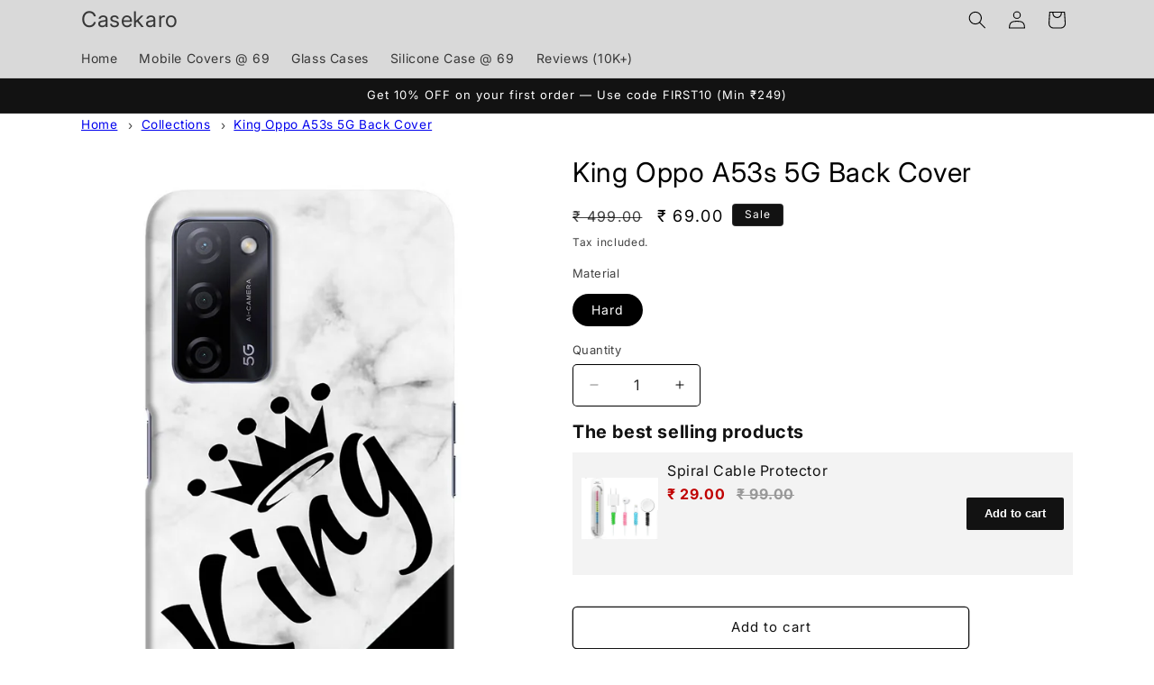

--- FILE ---
content_type: text/html; charset=utf-8
request_url: https://casekaro.com/products/king-oppo-a53s-5g-back-cover
body_size: 55473
content:
<!doctype html>
<html class="no-js" lang="en">
  <head>
	<!-- Added by AVADA SEO Suite -->
	

	<!-- /Added by AVADA SEO Suite -->
    <meta charset="utf-8">
    <meta http-equiv="X-UA-Compatible" content="IE=edge">
    <meta name="viewport" content="width=device-width,initial-scale=1">
    <meta name="theme-color" content="">
    <link rel="canonical" href="https://casekaro.com/products/king-oppo-a53s-5g-back-cover"><link rel="icon" type="image/png" href="//casekaro.com/cdn/shop/files/CK-Only.png?crop=center&height=32&v=1721127930&width=32"><link rel="preconnect" href="https://fonts.shopifycdn.com" crossorigin><title>
      Save Big: Get the King Oppo A53s 5G Back Cover - Shop Now
 &ndash; Casekaro</title>

    
      <meta name="description" content="Save Big: Get the King Oppo A53s 5G Back Cover. Quick Delivery. Easy return/replacement.">
    

    

<meta property="og:site_name" content="Casekaro">
<meta property="og:url" content="https://casekaro.com/products/king-oppo-a53s-5g-back-cover">
<meta property="og:title" content="Save Big: Get the King Oppo A53s 5G Back Cover - Shop Now">
<meta property="og:type" content="product">
<meta property="og:description" content="Save Big: Get the King Oppo A53s 5G Back Cover. Quick Delivery. Easy return/replacement."><meta property="og:image" content="http://casekaro.com/cdn/shop/files/CK-0305-OA53s5G-0014.avif?v=1764253420">
  <meta property="og:image:secure_url" content="https://casekaro.com/cdn/shop/files/CK-0305-OA53s5G-0014.avif?v=1764253420">
  <meta property="og:image:width" content="1200">
  <meta property="og:image:height" content="1950"><meta property="og:price:amount" content="69.00">
  <meta property="og:price:currency" content="INR"><meta name="twitter:site" content="@casekarodotcom"><meta name="twitter:card" content="summary_large_image">
<meta name="twitter:title" content="Save Big: Get the King Oppo A53s 5G Back Cover - Shop Now">
<meta name="twitter:description" content="Save Big: Get the King Oppo A53s 5G Back Cover. Quick Delivery. Easy return/replacement.">


    <script src="//casekaro.com/cdn/shop/t/46/assets/constants.js?v=58251544750838685771755769561" defer="defer"></script>
    <script src="//casekaro.com/cdn/shop/t/46/assets/pubsub.js?v=158357773527763999511755769561" defer="defer"></script>
    <script src="//casekaro.com/cdn/shop/t/46/assets/global.js?v=106116626045777747121755769561" defer="defer"></script><script src="//casekaro.com/cdn/shop/t/46/assets/animations.js?v=88693664871331136111755769561" defer="defer"></script><script>window.performance && window.performance.mark && window.performance.mark('shopify.content_for_header.start');</script><meta name="google-site-verification" content="cYOfg1YNBMXMuD_E83uimP6F5MQmzxnwWRuPLAZXa50">
<meta name="google-site-verification" content="m8IA4dFzjWkIaRtAhEZxE2Yn5r1-NcJNK68ewDZLaAY">
<meta id="shopify-digital-wallet" name="shopify-digital-wallet" content="/5483495522/digital_wallets/dialog">
<link rel="alternate" type="application/json+oembed" href="https://casekaro.com/products/king-oppo-a53s-5g-back-cover.oembed">
<script async="async" src="/checkouts/internal/preloads.js?locale=en-IN"></script>
<script id="shopify-features" type="application/json">{"accessToken":"f648def028147afd4308365ae7d2359c","betas":["rich-media-storefront-analytics"],"domain":"casekaro.com","predictiveSearch":true,"shopId":5483495522,"locale":"en"}</script>
<script>var Shopify = Shopify || {};
Shopify.shop = "casekaro24.myshopify.com";
Shopify.locale = "en";
Shopify.currency = {"active":"INR","rate":"1.0"};
Shopify.country = "IN";
Shopify.theme = {"name":"Spotlight- Dynamic Description","id":137411461238,"schema_name":"Spotlight","schema_version":"13.0.1","theme_store_id":1891,"role":"main"};
Shopify.theme.handle = "null";
Shopify.theme.style = {"id":null,"handle":null};
Shopify.cdnHost = "casekaro.com/cdn";
Shopify.routes = Shopify.routes || {};
Shopify.routes.root = "/";</script>
<script type="module">!function(o){(o.Shopify=o.Shopify||{}).modules=!0}(window);</script>
<script>!function(o){function n(){var o=[];function n(){o.push(Array.prototype.slice.apply(arguments))}return n.q=o,n}var t=o.Shopify=o.Shopify||{};t.loadFeatures=n(),t.autoloadFeatures=n()}(window);</script>
<script id="shop-js-analytics" type="application/json">{"pageType":"product"}</script>
<script defer="defer" async type="module" src="//casekaro.com/cdn/shopifycloud/shop-js/modules/v2/client.init-shop-cart-sync_BApSsMSl.en.esm.js"></script>
<script defer="defer" async type="module" src="//casekaro.com/cdn/shopifycloud/shop-js/modules/v2/chunk.common_CBoos6YZ.esm.js"></script>
<script type="module">
  await import("//casekaro.com/cdn/shopifycloud/shop-js/modules/v2/client.init-shop-cart-sync_BApSsMSl.en.esm.js");
await import("//casekaro.com/cdn/shopifycloud/shop-js/modules/v2/chunk.common_CBoos6YZ.esm.js");

  window.Shopify.SignInWithShop?.initShopCartSync?.({"fedCMEnabled":true,"windoidEnabled":true});

</script>
<script id="__st">var __st={"a":5483495522,"offset":19800,"reqid":"3baee26e-b90a-42e3-87d3-05ba7d0ac720-1768935558","pageurl":"casekaro.com\/products\/king-oppo-a53s-5g-back-cover","u":"eeab052f9ab5","p":"product","rtyp":"product","rid":6672539451510};</script>
<script>window.ShopifyPaypalV4VisibilityTracking = true;</script>
<script id="captcha-bootstrap">!function(){'use strict';const t='contact',e='account',n='new_comment',o=[[t,t],['blogs',n],['comments',n],[t,'customer']],c=[[e,'customer_login'],[e,'guest_login'],[e,'recover_customer_password'],[e,'create_customer']],r=t=>t.map((([t,e])=>`form[action*='/${t}']:not([data-nocaptcha='true']) input[name='form_type'][value='${e}']`)).join(','),a=t=>()=>t?[...document.querySelectorAll(t)].map((t=>t.form)):[];function s(){const t=[...o],e=r(t);return a(e)}const i='password',u='form_key',d=['recaptcha-v3-token','g-recaptcha-response','h-captcha-response',i],f=()=>{try{return window.sessionStorage}catch{return}},m='__shopify_v',_=t=>t.elements[u];function p(t,e,n=!1){try{const o=window.sessionStorage,c=JSON.parse(o.getItem(e)),{data:r}=function(t){const{data:e,action:n}=t;return t[m]||n?{data:e,action:n}:{data:t,action:n}}(c);for(const[e,n]of Object.entries(r))t.elements[e]&&(t.elements[e].value=n);n&&o.removeItem(e)}catch(o){console.error('form repopulation failed',{error:o})}}const l='form_type',E='cptcha';function T(t){t.dataset[E]=!0}const w=window,h=w.document,L='Shopify',v='ce_forms',y='captcha';let A=!1;((t,e)=>{const n=(g='f06e6c50-85a8-45c8-87d0-21a2b65856fe',I='https://cdn.shopify.com/shopifycloud/storefront-forms-hcaptcha/ce_storefront_forms_captcha_hcaptcha.v1.5.2.iife.js',D={infoText:'Protected by hCaptcha',privacyText:'Privacy',termsText:'Terms'},(t,e,n)=>{const o=w[L][v],c=o.bindForm;if(c)return c(t,g,e,D).then(n);var r;o.q.push([[t,g,e,D],n]),r=I,A||(h.body.append(Object.assign(h.createElement('script'),{id:'captcha-provider',async:!0,src:r})),A=!0)});var g,I,D;w[L]=w[L]||{},w[L][v]=w[L][v]||{},w[L][v].q=[],w[L][y]=w[L][y]||{},w[L][y].protect=function(t,e){n(t,void 0,e),T(t)},Object.freeze(w[L][y]),function(t,e,n,w,h,L){const[v,y,A,g]=function(t,e,n){const i=e?o:[],u=t?c:[],d=[...i,...u],f=r(d),m=r(i),_=r(d.filter((([t,e])=>n.includes(e))));return[a(f),a(m),a(_),s()]}(w,h,L),I=t=>{const e=t.target;return e instanceof HTMLFormElement?e:e&&e.form},D=t=>v().includes(t);t.addEventListener('submit',(t=>{const e=I(t);if(!e)return;const n=D(e)&&!e.dataset.hcaptchaBound&&!e.dataset.recaptchaBound,o=_(e),c=g().includes(e)&&(!o||!o.value);(n||c)&&t.preventDefault(),c&&!n&&(function(t){try{if(!f())return;!function(t){const e=f();if(!e)return;const n=_(t);if(!n)return;const o=n.value;o&&e.removeItem(o)}(t);const e=Array.from(Array(32),(()=>Math.random().toString(36)[2])).join('');!function(t,e){_(t)||t.append(Object.assign(document.createElement('input'),{type:'hidden',name:u})),t.elements[u].value=e}(t,e),function(t,e){const n=f();if(!n)return;const o=[...t.querySelectorAll(`input[type='${i}']`)].map((({name:t})=>t)),c=[...d,...o],r={};for(const[a,s]of new FormData(t).entries())c.includes(a)||(r[a]=s);n.setItem(e,JSON.stringify({[m]:1,action:t.action,data:r}))}(t,e)}catch(e){console.error('failed to persist form',e)}}(e),e.submit())}));const S=(t,e)=>{t&&!t.dataset[E]&&(n(t,e.some((e=>e===t))),T(t))};for(const o of['focusin','change'])t.addEventListener(o,(t=>{const e=I(t);D(e)&&S(e,y())}));const B=e.get('form_key'),M=e.get(l),P=B&&M;t.addEventListener('DOMContentLoaded',(()=>{const t=y();if(P)for(const e of t)e.elements[l].value===M&&p(e,B);[...new Set([...A(),...v().filter((t=>'true'===t.dataset.shopifyCaptcha))])].forEach((e=>S(e,t)))}))}(h,new URLSearchParams(w.location.search),n,t,e,['guest_login'])})(!1,!0)}();</script>
<script integrity="sha256-4kQ18oKyAcykRKYeNunJcIwy7WH5gtpwJnB7kiuLZ1E=" data-source-attribution="shopify.loadfeatures" defer="defer" src="//casekaro.com/cdn/shopifycloud/storefront/assets/storefront/load_feature-a0a9edcb.js" crossorigin="anonymous"></script>
<script data-source-attribution="shopify.dynamic_checkout.dynamic.init">var Shopify=Shopify||{};Shopify.PaymentButton=Shopify.PaymentButton||{isStorefrontPortableWallets:!0,init:function(){window.Shopify.PaymentButton.init=function(){};var t=document.createElement("script");t.src="https://casekaro.com/cdn/shopifycloud/portable-wallets/latest/portable-wallets.en.js",t.type="module",document.head.appendChild(t)}};
</script>
<script data-source-attribution="shopify.dynamic_checkout.buyer_consent">
  function portableWalletsHideBuyerConsent(e){var t=document.getElementById("shopify-buyer-consent"),n=document.getElementById("shopify-subscription-policy-button");t&&n&&(t.classList.add("hidden"),t.setAttribute("aria-hidden","true"),n.removeEventListener("click",e))}function portableWalletsShowBuyerConsent(e){var t=document.getElementById("shopify-buyer-consent"),n=document.getElementById("shopify-subscription-policy-button");t&&n&&(t.classList.remove("hidden"),t.removeAttribute("aria-hidden"),n.addEventListener("click",e))}window.Shopify?.PaymentButton&&(window.Shopify.PaymentButton.hideBuyerConsent=portableWalletsHideBuyerConsent,window.Shopify.PaymentButton.showBuyerConsent=portableWalletsShowBuyerConsent);
</script>
<script>
  function portableWalletsCleanup(e){e&&e.src&&console.error("Failed to load portable wallets script "+e.src);var t=document.querySelectorAll("shopify-accelerated-checkout .shopify-payment-button__skeleton, shopify-accelerated-checkout-cart .wallet-cart-button__skeleton"),e=document.getElementById("shopify-buyer-consent");for(let e=0;e<t.length;e++)t[e].remove();e&&e.remove()}function portableWalletsNotLoadedAsModule(e){e instanceof ErrorEvent&&"string"==typeof e.message&&e.message.includes("import.meta")&&"string"==typeof e.filename&&e.filename.includes("portable-wallets")&&(window.removeEventListener("error",portableWalletsNotLoadedAsModule),window.Shopify.PaymentButton.failedToLoad=e,"loading"===document.readyState?document.addEventListener("DOMContentLoaded",window.Shopify.PaymentButton.init):window.Shopify.PaymentButton.init())}window.addEventListener("error",portableWalletsNotLoadedAsModule);
</script>

<script type="module" src="https://casekaro.com/cdn/shopifycloud/portable-wallets/latest/portable-wallets.en.js" onError="portableWalletsCleanup(this)" crossorigin="anonymous"></script>
<script nomodule>
  document.addEventListener("DOMContentLoaded", portableWalletsCleanup);
</script>

<link id="shopify-accelerated-checkout-styles" rel="stylesheet" media="screen" href="https://casekaro.com/cdn/shopifycloud/portable-wallets/latest/accelerated-checkout-backwards-compat.css" crossorigin="anonymous">
<style id="shopify-accelerated-checkout-cart">
        #shopify-buyer-consent {
  margin-top: 1em;
  display: inline-block;
  width: 100%;
}

#shopify-buyer-consent.hidden {
  display: none;
}

#shopify-subscription-policy-button {
  background: none;
  border: none;
  padding: 0;
  text-decoration: underline;
  font-size: inherit;
  cursor: pointer;
}

#shopify-subscription-policy-button::before {
  box-shadow: none;
}

      </style>
<script id="sections-script" data-sections="header" defer="defer" src="//casekaro.com/cdn/shop/t/46/compiled_assets/scripts.js?v=470634"></script>
<script>window.performance && window.performance.mark && window.performance.mark('shopify.content_for_header.end');</script>


    <style data-shopify>
      @font-face {
  font-family: Inter;
  font-weight: 400;
  font-style: normal;
  font-display: swap;
  src: url("//casekaro.com/cdn/fonts/inter/inter_n4.b2a3f24c19b4de56e8871f609e73ca7f6d2e2bb9.woff2") format("woff2"),
       url("//casekaro.com/cdn/fonts/inter/inter_n4.af8052d517e0c9ffac7b814872cecc27ae1fa132.woff") format("woff");
}

      @font-face {
  font-family: Inter;
  font-weight: 700;
  font-style: normal;
  font-display: swap;
  src: url("//casekaro.com/cdn/fonts/inter/inter_n7.02711e6b374660cfc7915d1afc1c204e633421e4.woff2") format("woff2"),
       url("//casekaro.com/cdn/fonts/inter/inter_n7.6dab87426f6b8813070abd79972ceaf2f8d3b012.woff") format("woff");
}

      @font-face {
  font-family: Inter;
  font-weight: 400;
  font-style: italic;
  font-display: swap;
  src: url("//casekaro.com/cdn/fonts/inter/inter_i4.feae1981dda792ab80d117249d9c7e0f1017e5b3.woff2") format("woff2"),
       url("//casekaro.com/cdn/fonts/inter/inter_i4.62773b7113d5e5f02c71486623cf828884c85c6e.woff") format("woff");
}

      @font-face {
  font-family: Inter;
  font-weight: 700;
  font-style: italic;
  font-display: swap;
  src: url("//casekaro.com/cdn/fonts/inter/inter_i7.b377bcd4cc0f160622a22d638ae7e2cd9b86ea4c.woff2") format("woff2"),
       url("//casekaro.com/cdn/fonts/inter/inter_i7.7c69a6a34e3bb44fcf6f975857e13b9a9b25beb4.woff") format("woff");
}

      @font-face {
  font-family: Inter;
  font-weight: 400;
  font-style: normal;
  font-display: swap;
  src: url("//casekaro.com/cdn/fonts/inter/inter_n4.b2a3f24c19b4de56e8871f609e73ca7f6d2e2bb9.woff2") format("woff2"),
       url("//casekaro.com/cdn/fonts/inter/inter_n4.af8052d517e0c9ffac7b814872cecc27ae1fa132.woff") format("woff");
}


      
        :root,
        .color-scheme-1 {
          --color-background: 255,255,255;
        
          --gradient-background: #ffffff;
        

        

        --color-foreground: 0,0,0;
        --color-background-contrast: 191,191,191;
        --color-shadow: 18,18,18;
        --color-button: 85,123,151;
        --color-button-text: 255,255,255;
        --color-secondary-button: 255,255,255;
        --color-secondary-button-text: 18,18,18;
        --color-link: 18,18,18;
        --color-badge-foreground: 0,0,0;
        --color-badge-background: 255,255,255;
        --color-badge-border: 0,0,0;
        --payment-terms-background-color: rgb(255 255 255);
      }
      
        
        .color-scheme-2 {
          --color-background: 243,243,243;
        
          --gradient-background: #f3f3f3;
        

        

        --color-foreground: 18,18,18;
        --color-background-contrast: 179,179,179;
        --color-shadow: 18,18,18;
        --color-button: 18,18,18;
        --color-button-text: 243,243,243;
        --color-secondary-button: 243,243,243;
        --color-secondary-button-text: 18,18,18;
        --color-link: 18,18,18;
        --color-badge-foreground: 18,18,18;
        --color-badge-background: 243,243,243;
        --color-badge-border: 18,18,18;
        --payment-terms-background-color: rgb(243 243 243);
      }
      
        
        .color-scheme-3 {
          --color-background: 36,40,51;
        
          --gradient-background: #242833;
        

        

        --color-foreground: 255,255,255;
        --color-background-contrast: 47,52,66;
        --color-shadow: 18,18,18;
        --color-button: 255,255,255;
        --color-button-text: 18,18,18;
        --color-secondary-button: 36,40,51;
        --color-secondary-button-text: 255,255,255;
        --color-link: 255,255,255;
        --color-badge-foreground: 255,255,255;
        --color-badge-background: 36,40,51;
        --color-badge-border: 255,255,255;
        --payment-terms-background-color: rgb(36 40 51);
      }
      
        
        .color-scheme-4 {
          --color-background: 18,18,18;
        
          --gradient-background: #121212;
        

        

        --color-foreground: 255,255,255;
        --color-background-contrast: 146,146,146;
        --color-shadow: 18,18,18;
        --color-button: 255,255,255;
        --color-button-text: 18,18,18;
        --color-secondary-button: 18,18,18;
        --color-secondary-button-text: 255,255,255;
        --color-link: 255,255,255;
        --color-badge-foreground: 255,255,255;
        --color-badge-background: 18,18,18;
        --color-badge-border: 255,255,255;
        --payment-terms-background-color: rgb(18 18 18);
      }
      
        
        .color-scheme-5 {
          --color-background: 185,0,0;
        
          --gradient-background: #b90000;
        

        

        --color-foreground: 255,255,255;
        --color-background-contrast: 211,0,0;
        --color-shadow: 18,18,18;
        --color-button: 255,255,255;
        --color-button-text: 185,0,0;
        --color-secondary-button: 185,0,0;
        --color-secondary-button-text: 255,255,255;
        --color-link: 255,255,255;
        --color-badge-foreground: 255,255,255;
        --color-badge-background: 185,0,0;
        --color-badge-border: 255,255,255;
        --payment-terms-background-color: rgb(185 0 0);
      }
      
        
        .color-scheme-e6fc6bf4-6353-4d54-850c-ccdb9c857bcd {
          --color-background: 255,255,255;
        
          --gradient-background: #ffffff;
        

        

        --color-foreground: 18,18,18;
        --color-background-contrast: 191,191,191;
        --color-shadow: 18,18,18;
        --color-button: 85,123,151;
        --color-button-text: 18,18,18;
        --color-secondary-button: 255,255,255;
        --color-secondary-button-text: 18,18,18;
        --color-link: 18,18,18;
        --color-badge-foreground: 18,18,18;
        --color-badge-background: 255,255,255;
        --color-badge-border: 18,18,18;
        --payment-terms-background-color: rgb(255 255 255);
      }
      
        
        .color-scheme-b1072fc0-2fee-41ed-afaa-2252fb7b54e0 {
          --color-background: 185,0,0;
        
          --gradient-background: #b90000;
        

        

        --color-foreground: 0,0,0;
        --color-background-contrast: 211,0,0;
        --color-shadow: 18,18,18;
        --color-button: 85,123,151;
        --color-button-text: 255,255,255;
        --color-secondary-button: 185,0,0;
        --color-secondary-button-text: 18,18,18;
        --color-link: 18,18,18;
        --color-badge-foreground: 0,0,0;
        --color-badge-background: 185,0,0;
        --color-badge-border: 0,0,0;
        --payment-terms-background-color: rgb(185 0 0);
      }
      
        
        .color-scheme-8964e611-4a34-497b-9045-2dc7b7274781 {
          --color-background: 217,217,217;
        
          --gradient-background: #d9d9d9;
        

        

        --color-foreground: 0,0,0;
        --color-background-contrast: 153,153,153;
        --color-shadow: 18,18,18;
        --color-button: 85,123,151;
        --color-button-text: 255,255,255;
        --color-secondary-button: 217,217,217;
        --color-secondary-button-text: 18,18,18;
        --color-link: 18,18,18;
        --color-badge-foreground: 0,0,0;
        --color-badge-background: 217,217,217;
        --color-badge-border: 0,0,0;
        --payment-terms-background-color: rgb(217 217 217);
      }
      

      body, .color-scheme-1, .color-scheme-2, .color-scheme-3, .color-scheme-4, .color-scheme-5, .color-scheme-e6fc6bf4-6353-4d54-850c-ccdb9c857bcd, .color-scheme-b1072fc0-2fee-41ed-afaa-2252fb7b54e0, .color-scheme-8964e611-4a34-497b-9045-2dc7b7274781 {
        color: rgba(var(--color-foreground), 0.75);
        background-color: rgb(var(--color-background));
      }

      :root {
        --font-body-family: Inter, sans-serif;
        --font-body-style: normal;
        --font-body-weight: 400;
        --font-body-weight-bold: 700;

        --font-heading-family: Inter, sans-serif;
        --font-heading-style: normal;
        --font-heading-weight: 400;

        --font-body-scale: 1.0;
        --font-heading-scale: 1.0;

        --media-padding: px;
        --media-border-opacity: 0.0;
        --media-border-width: 0px;
        --media-radius: 4px;
        --media-shadow-opacity: 0.0;
        --media-shadow-horizontal-offset: 0px;
        --media-shadow-vertical-offset: 4px;
        --media-shadow-blur-radius: 5px;
        --media-shadow-visible: 0;

        --page-width: 120rem;
        --page-width-margin: 0rem;

        --product-card-image-padding: 0.0rem;
        --product-card-corner-radius: 1.6rem;
        --product-card-text-alignment: left;
        --product-card-border-width: 0.0rem;
        --product-card-border-opacity: 0.1;
        --product-card-shadow-opacity: 0.0;
        --product-card-shadow-visible: 0;
        --product-card-shadow-horizontal-offset: 0.0rem;
        --product-card-shadow-vertical-offset: 0.4rem;
        --product-card-shadow-blur-radius: 0.5rem;

        --collection-card-image-padding: 0.0rem;
        --collection-card-corner-radius: 1.6rem;
        --collection-card-text-alignment: left;
        --collection-card-border-width: 0.0rem;
        --collection-card-border-opacity: 0.1;
        --collection-card-shadow-opacity: 0.0;
        --collection-card-shadow-visible: 0;
        --collection-card-shadow-horizontal-offset: 0.0rem;
        --collection-card-shadow-vertical-offset: 0.4rem;
        --collection-card-shadow-blur-radius: 0.5rem;

        --blog-card-image-padding: 0.0rem;
        --blog-card-corner-radius: 1.6rem;
        --blog-card-text-alignment: left;
        --blog-card-border-width: 0.0rem;
        --blog-card-border-opacity: 0.1;
        --blog-card-shadow-opacity: 0.0;
        --blog-card-shadow-visible: 0;
        --blog-card-shadow-horizontal-offset: 0.0rem;
        --blog-card-shadow-vertical-offset: 0.4rem;
        --blog-card-shadow-blur-radius: 0.5rem;

        --badge-corner-radius: 0.4rem;

        --popup-border-width: 1px;
        --popup-border-opacity: 1.0;
        --popup-corner-radius: 4px;
        --popup-shadow-opacity: 0.0;
        --popup-shadow-horizontal-offset: 0px;
        --popup-shadow-vertical-offset: 4px;
        --popup-shadow-blur-radius: 5px;

        --drawer-border-width: 1px;
        --drawer-border-opacity: 0.1;
        --drawer-shadow-opacity: 0.0;
        --drawer-shadow-horizontal-offset: 0px;
        --drawer-shadow-vertical-offset: 4px;
        --drawer-shadow-blur-radius: 5px;

        --spacing-sections-desktop: 0px;
        --spacing-sections-mobile: 0px;

        --grid-desktop-vertical-spacing: 16px;
        --grid-desktop-horizontal-spacing: 16px;
        --grid-mobile-vertical-spacing: 8px;
        --grid-mobile-horizontal-spacing: 8px;

        --text-boxes-border-opacity: 0.1;
        --text-boxes-border-width: 0px;
        --text-boxes-radius: 0px;
        --text-boxes-shadow-opacity: 0.0;
        --text-boxes-shadow-visible: 0;
        --text-boxes-shadow-horizontal-offset: 0px;
        --text-boxes-shadow-vertical-offset: 4px;
        --text-boxes-shadow-blur-radius: 5px;

        --buttons-radius: 4px;
        --buttons-radius-outset: 5px;
        --buttons-border-width: 1px;
        --buttons-border-opacity: 1.0;
        --buttons-shadow-opacity: 0.0;
        --buttons-shadow-visible: 0;
        --buttons-shadow-horizontal-offset: 0px;
        --buttons-shadow-vertical-offset: 4px;
        --buttons-shadow-blur-radius: 5px;
        --buttons-border-offset: 0.3px;

        --inputs-radius: 4px;
        --inputs-border-width: 1px;
        --inputs-border-opacity: 1.0;
        --inputs-shadow-opacity: 0.0;
        --inputs-shadow-horizontal-offset: 0px;
        --inputs-margin-offset: 0px;
        --inputs-shadow-vertical-offset: 4px;
        --inputs-shadow-blur-radius: 5px;
        --inputs-radius-outset: 5px;

        --variant-pills-radius: 40px;
        --variant-pills-border-width: 1px;
        --variant-pills-border-opacity: 0.55;
        --variant-pills-shadow-opacity: 0.0;
        --variant-pills-shadow-horizontal-offset: 0px;
        --variant-pills-shadow-vertical-offset: 4px;
        --variant-pills-shadow-blur-radius: 5px;
      }

      *,
      *::before,
      *::after {
        box-sizing: inherit;
      }

      html {
        box-sizing: border-box;
        font-size: calc(var(--font-body-scale) * 62.5%);
        height: 100%;
      }

      body {
        display: grid;
        grid-template-rows: auto auto 1fr auto;
        grid-template-columns: 100%;
        min-height: 100%;
        margin: 0;
        font-size: 1.5rem;
        letter-spacing: 0.06rem;
        line-height: calc(1 + 0.8 / var(--font-body-scale));
        font-family: var(--font-body-family);
        font-style: var(--font-body-style);
        font-weight: var(--font-body-weight);
      }

      @media screen and (min-width: 750px) {
        body {
          font-size: 1.6rem;
        }
      }
    </style>

    <link href="//casekaro.com/cdn/shop/t/46/assets/base.css?v=73330213719005075771766476098" rel="stylesheet" type="text/css" media="all" />
<link rel="preload" as="font" href="//casekaro.com/cdn/fonts/inter/inter_n4.b2a3f24c19b4de56e8871f609e73ca7f6d2e2bb9.woff2" type="font/woff2" crossorigin><link rel="preload" as="font" href="//casekaro.com/cdn/fonts/inter/inter_n4.b2a3f24c19b4de56e8871f609e73ca7f6d2e2bb9.woff2" type="font/woff2" crossorigin><link
        rel="stylesheet"
        href="//casekaro.com/cdn/shop/t/46/assets/component-predictive-search.css?v=118923337488134913561755769561"
        media="print"
        onload="this.media='all'"
      ><script>
      document.documentElement.className = document.documentElement.className.replace('no-js', 'js');
      if (Shopify.designMode) {
        document.documentElement.classList.add('shopify-design-mode');
      }
    </script>
    

<script>

window.merchantInfo  = {
        mid: "12wyqc2o3kw6bxh0t",
        environment: "production",
        type: "merchantInfo",
  		storeId: "5483495522",
  		fbpixel: "",
  snapchatPixels: "1bf9b714-1b9e-4c72-9487-3b4d22653f72"
      }
var productFormSelector = '.product-form';
var cart = {"note":null,"attributes":{},"original_total_price":0,"total_price":0,"total_discount":0,"total_weight":0.0,"item_count":0,"items":[],"requires_shipping":false,"currency":"INR","items_subtotal_price":0,"cart_level_discount_applications":[],"checkout_charge_amount":0}
var templateName = 'product'
</script>

<script src="https://pdp.gokwik.co/merchant-integration/build/merchant.integration.js?v4"></script>
<script src="http://ajax.googleapis.com/ajax/libs/jquery/1.9.1/jquery.min.js"></script>
 


<script>
  const targetNode = document.querySelector('html');

  const sizeCallback = function(mutationList) {
    mutationList.forEach((mutation) => {
      console.log('running new');
      const btnBoth =  document.querySelector('.product-form__submit[name="add"]')?.innerText;
      console.log(btnBoth, 'impp');
      const gkBoth = document.querySelector('#gokwik-buy-now');
      mutation.addedNodes.forEach((added_node) => {
        if (btnBoth=="Sold out") {
          gkBoth.style.display = "none";
        } else {
          gkBoth.style.display = "block";
        }
      });
    });
  };

  const config = { attributes: true, childList: true, subtree: true };
  const sizeBtn = new MutationObserver(sizeCallback);
  sizeBtn.observe(targetNode, config);
</script>





  

<style>

.gokwik-checkout {
  width: 100%;
  display: flex;
  justify-content: center;
  flex-direction: column;
  align-items: end;
  margin-bottom: 10px;
}
.gokwik-checkout button {
  max-width:100%;
  width: 100%;
  border: none;
  display: flex;
  justify-content: center;
  align-items: center;
  background: #557b97;
  position: relative;
  margin: 0;
cursor: pointer;
  border-radius: 5px;
  padding: 5px 10px;
  height:45px;
}
#gokwik-buy-now.disabled, .gokwik-disabled{
  opacity:0.5;
  cursor: not-allowed;
  }
  .gokwik-checkout button:focus {
  outline: none;
}
.gokwik-checkout button > span {
  display: flex;
}
.gokwik-checkout button > span.btn-text {
  display: flex;
  flex-direction: column;
  color: #ffffff;
  align-items: flex-start;
}
.gokwik-checkout button > span.btn-text > span:last-child {
	padding-top: 2px;
    font-size: 10px;
    line-height: 10px;
    text-transform: initial;
}
.gokwik-checkout button > span.btn-text > span:first-child {
   font-size: 12px;
}
.gokwik-checkout button > span.pay-opt-icon img:first-child {
  margin-right: 10px;
  margin-left: 10px;
}
/*   Additional */
.gokwik-checkout button.disabled{
  opacity:0.5;
  cursor: not-allowed;
  }
.gokwik-checkout button.disabled .addloadr#btn-loader{
   display: block!important;
}
  #gokwik-buy-now.disabled .addloadr#btn-loader{
   display: block!important;
}
  .gokwik-checkout button > span.pay-opt-icon img:last-child {
  filter:invert(1);
}


 

  

 #gokwik-buy-now {
   background: #557b97;
   width: 100%;
   color: #ffffff;
   cursor: pointer;
   line-height: 1;
   border: none;
   padding: 15px 10px;
   font-size: 15px;
    margin-bottom: 10px;
   position:relative;
   margin-top: 10px;
 }

  

/* Loader CSS */
  #btn-loader{
    display: none;
    position: absolute;
    top: 0;
    bottom: 0;
    left: 0;
    right: 0;
    justify-content: center;
    align-items: center;
    background:#557b97;
    border-radius:5px;
    
  } 

.cir-loader,
.cir-loader:after {
  border-radius: 50%;
  width: 35px;
  height: 35px;
}
.cir-loader {
  margin: 6px auto;
  font-size: 10px;
  position: relative;
  text-indent: -9999em;
  border-top: 0.5em solid rgba(255, 255, 255, 0.2);
  border-right: 0.5em solid rgba(255, 255, 255, 0.2);
  border-bottom: 0.5em solid rgba(255, 255, 255, 0.2);
  border-left: 0.5em solid #ffffff;
  -webkit-transform: translateZ(0);
  -ms-transform: translateZ(0);
  transform: translateZ(0);
  -webkit-animation: load8 1.1s infinite linear;
  animation: load8 1.1s infinite linear;
}
@-webkit-keyframes load8 {
  0% {
    -webkit-transform: rotate(0deg);
    transform: rotate(0deg);
  }
  100% {
    -webkit-transform: rotate(360deg);
    transform: rotate(360deg);
  }
}
@keyframes load8 {
  0% {
    -webkit-transform: rotate(0deg);
    transform: rotate(0deg);
  }
  100% {
    -webkit-transform: rotate(360deg);
    transform: rotate(360deg);
  }
}
</style> 





  






    <meta name="p:domain_verify" content="9fc517d7cd13ff150049629f6e4ef424">
  <!-- BEGIN app block: shopify://apps/tipo-related-products/blocks/app-embed/75cf2d86-3988-45e7-8f28-ada23c99704f --><script type="text/javascript">
  
    
    
    var Globo = Globo || {};
    window.Globo.RelatedProducts = window.Globo.RelatedProducts || {}; window.moneyFormat = "₹ {{amount}}"; window.shopCurrency = "INR";
    window.globoRelatedProductsConfig = {
      __webpack_public_path__ : "https://cdn.shopify.com/extensions/019a6293-eea2-75db-9d64-cc7878a1288f/related-test-cli3-121/assets/", apiUrl: "https://related-products.globo.io/api", alternateApiUrl: "https://related-products.globo.io",
      shop: "casekaro24.myshopify.com", domain: "casekaro.com",themeOs20: true, page: 'product',
      customer:null,
      urls:  { search: '/apps/glorelated/data', collection: '/apps/glorelated/data'} ,
      translation: {"add_to_cart":"Add to cart","added_to_cart":"Added to cart","add_selected_to_cart":"Add selected to cart","added_selected_to_cart":"Added selected to cart","sale":"Sale","total_price":"Total price:","this_item":"This item:","sold_out":"Sold out","add_to_cart_short":"ADD","added_to_cart_short":"ADDED"},
      settings: {"hidewatermark":true,"redirect":true,"new_tab":true,"image_ratio":"400:500","visible_tags":null,"hidden_tags":null,"hidden_collections":null,"exclude_tags":null,"carousel_autoplay":false,"carousel_disable_in_mobile":false,"carousel_loop":true,"carousel_rtl":false,"carousel_items":"5","sold_out":false,"discount":{"enable":false,"condition":"any","type":"percentage","value":10},"copyright":"Powered by \u003ca href=\"https:\/\/tipo.io\" target=\"_blank\" title=\"Make eCommerce better with Tipo Apps\"\u003eTipo\u003c\/a\u003e \u003ca href=\"https:\/\/apps.shopify.com\/globo-related-products\" target=\"_blank\"  title=\"Tipo Related Products, Upsell\"\u003eRelated\u003c\/a\u003e"},
      boughtTogetherIds: {},
      trendingProducts: ["wings-samsung-s24-fe-5g-back-cover","flowers-mi-10i-back-cover-0327","dbs-character-iqoo-neo-6-5g-back-cover","iron-man-samsung-m51-back-cover-0550","ordinary-things-dark-side-iphone-16-back-cover","spiral-cable-protector","arctic-monkeys-oneplus-nord-ce5-back-cover","tom-jerry-cmf-by-nothing-phone-1-back-cover-0452","chilling-couple-realme-gt-2-5g-back-cover","ew-people-catitude-iphone-16-pro-back-cover","ordinary-things-dark-side-iphone-16-pro-back-cover","classic-cafe-racer-99-oneplus-nord-ce-3-5g-back-cover","spider-man-nothing-phone-1-back-cover","chota-naruto-samsung-j8-back-cover","capricorn-zodiac-nothing-phone-3a-back-cover","ride-more-worry-less-moto-g54-5g-back-cover","fire-flames-cmf-by-nothing-phone-1-glass-case","blue-waves-redmi-note-13-pro-5g-back-cover","striped-moto-drift-realme-c21-back-cover","arctic-monkeys-iqoo-z9x-back-cover","zero-fucks-given-iphone-16-back-cover","shareef-ladka-iphone-16-back-cover","the-smiths-iqoo-neo9-pro-back-cover","ordinary-things-characters-iphone-16-back-cover","friends-oppo-a31-back-cover","cartoon-astronaut-oppo-a31-back-cover","spider-man-oppo-a31-back-cover","spider-man-iphone-13-back-cover","bmw-stripes-iqoo-7-legend-5g-back-cover","friends-dialogue-samsung-a15-5g-back-cover"],
      productBoughtTogether: {"type":"product_bought_together","enable":true,"title":{"text":"Frequently Bought Together","color":"#121212","fontSize":"25","align":"left"},"subtitle":{"text":"","color":"#121212","fontSize":"18"},"limit":"10","maxWidth":"1500","conditions":[{"id":"bought_together","status":1},{"id":"manual","status":1},{"id":"vendor","type":"same","status":1},{"id":"type","type":"same","status":1},{"id":"collection","type":"same","status":1},{"id":"tags","type":"same","status":1},{"id":"global","status":1}],"template":{"id":"2","elements":["price","addToCartBtn","variantSelector","saleLabel"],"productTitle":{"fontSize":"15","color":"#121212"},"productPrice":{"fontSize":"14","color":"#121212"},"productOldPrice":{"fontSize":16,"color":"#121212"},"button":{"fontSize":"14","color":"#FFFFFF","backgroundColor":"#121212"},"saleLabel":{"color":"#FFFFFF","backgroundColor":"#334FB4"},"this_item":true,"selected":true},"random":false,"discount":true},
      productRelated: {"type":"product_related","enable":true,"title":{"text":"Related products","color":"#121212","fontSize":"24","align":"left"},"subtitle":{"text":null,"color":"#121212","fontSize":"18"},"limit":"10","maxWidth":"1500","conditions":[{"id":"manual","status":0},{"id":"bought_together","status":0},{"id":"collection","type":"same","status":1},{"id":"vendor","type":"same","status":1},{"id":"type","type":"same","status":1},{"id":"tags","type":"same","status":1},{"id":"global","status":1}],"template":{"id":"1","elements":["price","saleLabel","variantSelector","addToCartBtn","customCarousel"],"productTitle":{"fontSize":"13","color":"#121212"},"productPrice":{"fontSize":"16","color":"#121212"},"productOldPrice":{"fontSize":"13","color":"#121212"},"button":{"fontSize":"13","color":"#FFFFFF","backgroundColor":"#121212"},"saleLabel":{"color":"#FFFFFF","backgroundColor":"#334FB4"},"this_item":false,"selected":false,"customCarousel":{"large":"4","small":"4","tablet":"3","mobile":"2"}},"random":false,"discount":false},
      cart: {"type":"cart","enable":true,"title":{"text":"What else do you need?","color":"#121212","fontSize":"20","align":"left"},"subtitle":{"text":"","color":"#121212","fontSize":"18"},"limit":"10","maxWidth":"1500","conditions":[{"id":"manual","status":1},{"id":"bought_together","status":1},{"id":"tags","type":"same","status":1},{"id":"global","status":1}],"template":{"id":"3","elements":["price","addToCartBtn","variantSelector","saleLabel"],"productTitle":{"fontSize":"14","color":"#121212"},"productPrice":{"fontSize":"14","color":"#121212"},"productOldPrice":{"fontSize":16,"color":"#121212"},"button":{"fontSize":"15","color":"#FFFFFF","backgroundColor":"#121212"},"saleLabel":{"color":"#FFFFFF","backgroundColor":"#334FB4"},"this_item":true,"selected":true},"random":false,"discount":false},
      basis_collection_handle: 'globo_basis_collection',
      widgets: [{"id":15223,"title":{"trans":[],"text":"The best selling products","color":"#000000","fontSize":"25","align":"center"},"subtitle":{"trans":[],"text":null,"color":"#000000","fontSize":"18"},"when":{"type":"all_product","datas":{"products":[],"collections":[],"tags":[]}},"conditions":{"type":"specific_products","datas":{"products":[{"id":"7120715481206","title":"Spiral Cable Protector","handle":"spiral-cable-protector","image":{"src":"https:\/\/cdn.shopify.com\/s\/files\/1\/0054\/8349\/5522\/files\/spiral-charger-cable-protector-2_001f38be-fd22-4497-a067-9f494158664f.jpg?v=1712648590"}}],"collections":[],"tags":[]}},"template":{"id":"1","elements":["price","addToCartBtn","variantSelector","saleLabel",null],"productTitle":{"fontSize":"15","color":"#111111"},"productPrice":{"fontSize":"14","color":"#B12704"},"productOldPrice":{"fontSize":"14","color":"#989898"},"button":{"fontSize":"14","color":"#ffffff","backgroundColor":"#6371c7"},"saleLabel":{"color":"#ffffff","backgroundColor":"#c00000"},"selected":true,"this_item":true,"customCarousel":{"large":"4","small":"3","tablet":"2","mobile":"2"}},"positions":["product"],"maxWidth":1170,"limit":4,"random":0,"discount":0,"sort":1,"enable":1,"created_at":"2024-04-13 10:17:05","app_version":4,"layout":"23244","type":"widget"}],
      offers: [],
      view_name: 'globo.alsobought', cart_properties_name: '_bundle', upsell_properties_name: '_upsell_bundle',
      discounted_ids: [],discount_min_amount: 0,offerdiscounted_ids: [],offerdiscount_min_amount: 0,data: { ids: ["6672539451510"],handles: ["king-oppo-a53s-5g-back-cover"], title : "King Oppo A53s 5G Back Cover", vendors: ["Casekaro"], types: ["Mobile Cover"], tags: ["Hard Case","Oppo A53s 5G"], collections: [] },
        
        product: {id: "6672539451510", title: "King Oppo A53s 5G Back Cover", handle: "king-oppo-a53s-5g-back-cover", price: 6900, compare_at_price: 49900, images: ["//casekaro.com/cdn/shop/files/CK-0305-OA53s5G-0014.avif?v=1764253420"], variants: [{"id":42795147919478,"title":"Hard","option1":"Hard","option2":null,"option3":null,"sku":"CK-0305-OA53s5G-0014","requires_shipping":true,"taxable":true,"featured_image":{"id":35090315313270,"product_id":6672539451510,"position":1,"created_at":"2025-11-27T19:53:37+05:30","updated_at":"2025-11-27T19:53:40+05:30","alt":"King Oppo A53s 5G Hard Case Back Cover by Casekaro","width":1200,"height":1950,"src":"\/\/casekaro.com\/cdn\/shop\/files\/CK-0305-OA53s5G-0014.avif?v=1764253420","variant_ids":[42795147919478]},"available":true,"name":"King Oppo A53s 5G Back Cover - Hard","public_title":"Hard","options":["Hard"],"price":6900,"weight":0,"compare_at_price":49900,"inventory_management":"shopify","barcode":null,"featured_media":{"alt":"King Oppo A53s 5G Hard Case Back Cover by Casekaro","id":26781847748726,"position":1,"preview_image":{"aspect_ratio":0.615,"height":1950,"width":1200,"src":"\/\/casekaro.com\/cdn\/shop\/files\/CK-0305-OA53s5G-0014.avif?v=1764253420"}},"requires_selling_plan":false,"selling_plan_allocations":[]}], available: true, vendor: "Casekaro", product_type: "Mobile Cover", tags: ["Hard Case","Oppo A53s 5G"], published_at:"2022-02-09 16:17:12 +0530"},cartdata:{ ids: [],handles: [], vendors: [], types: [], tags: [], collections: [] },upselldatas:{},cartitems:[],cartitemhandles: [],manualCollectionsDatas: {},layouts: [],
      no_image_url: "https://cdn.shopify.com/s/images/admin/no-image-large.gif",
      manualRecommendations:[], manualVendors:[], manualTags:[], manualProductTypes:[], manualCollections:[],
      app_version : 4,
      collection_handle: "", curPlan :  "FREE" ,
    }; globoRelatedProductsConfig.layouts[23242] = {"id":23242,"shop_id":41218,"page":"product","layout":"frequently","condition":null,"label":"Frequently Bought Together","title":{"color":"#121212","fontSize":"20","align":"left"},"subtitle":{"color":"#989898","fontSize":"14"},"maxWidth":1170,"maxItem":10,"template":{"id":"2","elements":["price","addToCartBtn","saleLabel","variantSelector"],"productTitle":{"fontSize":"14","color":"#121212"},"productPrice":{"fontSize":"16","color":"#b12704"},"productOldPrice":{"fontSize":"13","color":"#989898"},"button":{"fontSize":"13","color":"#FFFFFF","backgroundColor":"#121212"},"saleLabel":{"color":"#FFFFFF","backgroundColor":"#c00000"},"selected":true,"this_item":true,"customCarousel":{"large":"4","small":"4","tablet":"3","mobile":"2"},"position":"1","htmlelement":""},"isdefault":1,"enable":1,"parentLayout":0,"created_at":null,"updated_at":null}; globoRelatedProductsConfig.layouts[23243] = {"id":23243,"shop_id":41218,"page":"product","layout":"related","condition":null,"label":"Related","title":{"color":"#121212","fontSize":"20","align":"left"},"subtitle":{"color":"#989898","fontSize":"14"},"maxWidth":1170,"maxItem":10,"template":{"id":"1","elements":["variantSelector","price","saleLabel","addToCartBtn"],"productTitle":{"fontSize":"16","color":"#121212"},"productPrice":{"fontSize":"16","color":"#c00000"},"productOldPrice":{"fontSize":"13","color":"#989898"},"button":{"fontSize":"13","color":"#FFFFFF","backgroundColor":"#121212"},"saleLabel":{"color":"#FFFFFF","backgroundColor":"#c00000"},"selected":true,"this_item":true,"customCarousel":{"large":4,"small":3,"tablet":2,"mobile":2},"position":"2","htmlelement":""},"isdefault":1,"enable":1,"parentLayout":0,"created_at":null,"updated_at":null}; globoRelatedProductsConfig.layouts[23244] = {"id":23244,"shop_id":41218,"page":"product","layout":"add_on","condition":null,"label":"Add on","title":{"color":"#121212","fontSize":"20","align":"left"},"subtitle":{"color":"#989898","fontSize":"14"},"maxWidth":1170,"maxItem":10,"template":{"id":"5","elements":["variantSelector","price","saleLabel","addToCartBtn"],"productTitle":{"fontSize":"16","color":"#121212"},"productPrice":{"fontSize":"16","color":"#c00000"},"productOldPrice":{"fontSize":"13","color":"#989898"},"button":{"fontSize":"13","color":"#FFFFFF","backgroundColor":"#121212"},"saleLabel":{"color":"#FFFFFF","backgroundColor":"#c00000"},"selected":true,"this_item":true,"customCarousel":{"large":4,"small":3,"tablet":2,"mobile":2},"position":"2","htmlelement":null},"isdefault":1,"enable":1,"parentLayout":0,"created_at":null,"updated_at":null}; globoRelatedProductsConfig.layouts[23245] = {"id":23245,"shop_id":41218,"page":"product","layout":"viewed","condition":null,"label":"Recently viewed products","title":{"color":"#121212","fontSize":"20","align":"left"},"subtitle":{"color":"#989898","fontSize":"14"},"maxWidth":1170,"maxItem":10,"template":{"id":"1","elements":["variantSelector","price","saleLabel","addToCartBtn"],"productTitle":{"fontSize":"16","color":"#121212"},"productPrice":{"fontSize":"16","color":"#c00000"},"productOldPrice":{"fontSize":"13","color":"#989898"},"button":{"fontSize":"13","color":"#FFFFFF","backgroundColor":"#121212"},"saleLabel":{"color":"#FFFFFF","backgroundColor":"#c00000"},"selected":true,"this_item":true,"customCarousel":{"large":4,"small":3,"tablet":2,"mobile":2},"position":"2","htmlelement":""},"isdefault":1,"enable":1,"parentLayout":0,"created_at":null,"updated_at":null};
    globoRelatedProductsConfig.data.collections = globoRelatedProductsConfig.data.collections.concat(["best-selling-products","casekaro","hardcase","mobile-cover","newest-products","oppo-a53s-5g-back-covers","all"]);globoRelatedProductsConfig.boughtTogetherIds[6672539451510] = false;globoRelatedProductsConfig.upselldatas[6672539451510] = { title: "King Oppo A53s 5G Back Cover", collections :["best-selling-products","casekaro","hardcase","mobile-cover","newest-products","oppo-a53s-5g-back-covers","all"], tags:["Hard Case","Oppo A53s 5G"], product_type:"Mobile Cover"};
</script>
<style>
  
    
    
    
    
    
    

    
  
</style>
<script>
  document.addEventListener('DOMContentLoaded', function () {
    document.querySelectorAll('[class*=globo_widget_]').forEach(function (el) {
      if (el.clientWidth < 600) {
        el.classList.add('globo_widget_mobile');
      }
    });
  });
</script>

<!-- BEGIN app snippet: globo-alsobought-style -->
<style>
    .ga-products-box .ga-product_image:after{padding-top:100%;}
    @media only screen and (max-width:749px){.return-link-wrapper{margin-bottom:0 !important;}}
    
        
        
            
                
                
                  .ga-products-box .ga-product_image:after{padding-top:125.0%;}
                
            
        
    
    </style>
<!-- END app snippet --><!-- BEGIN app snippet: globo-alsobought-template -->
<script id="globoRelatedProductsTemplate2" type="template/html">
  {% if box.template.id == 1 or box.template.id == '1' %}
  <div id="{{box.id}}" data-title="{{box.title.text | escape}}" class="ga ga-template_1 ga-products-box ga-template_themeid_{{ theme_store_id  }}"> {% if box.title and box.title.text and box.title.text != '' %} <h2 class="ga-title section-title"> <span>{{box.title.text}}</span> </h2> {% endif %} {% if box.subtitle and box.subtitle.text and box.subtitle.text != '' %} <div class="ga-subtitle">{{box.subtitle.text}}</div> {% endif %} <div class="ga-products"> <div class="ga-carousel_wrapper"> <div class="ga-carousel gowl-carousel" data-products-count="{{products.size}}"> {% for product in products %} {% assign first_available_variant = false %} {% for variant in product.variants %} {% if first_available_variant == false and variant.available %} {% assign first_available_variant = variant %} {% endif %} {% endfor %} {% if first_available_variant == false %} {% assign first_available_variant = product.variants[0] %} {% endif %} {% if product.images[0] %} {% assign featured_image = product.images[0] | img_url: '350x' %} {% else %} {% assign featured_image = no_image_url | img_url: '350x' %} {% endif %} <div class="ga-product" data-product-id="{{product.id}}"> <a {% if settings.new_tab %} target="_blank" {% endif %} href="/products/{{product.handle}}"> {% if box.template.elements contains 'saleLabel' and first_available_variant.compare_at_price > first_available_variant.price %} <span class="ga-label ga-label_sale">{{translation.sale}}</span> {% endif %} {% unless product.available %} <span class="ga-label ga-label_sold">{{translation.sold_out}}</span> {% endunless %} <div class="ga-product_image ga-product_image_{{product.id}}" id="ga-product_image_{{product.id}}" style="background-image: url('{{featured_image}}')"> <span></span> </div> </a> <a class="ga-product_title  " {% if settings.new_tab %} target="_blank" {% endif %} href="/products/{{product.handle}}">{{product.title}}</a> {% assign variants_size = product.variants | size %} <div class="ga-product_variants-container{% unless box.template.elements contains 'variantSelector' %} ga-hide{% endunless %}"> <select aria-label="Variant" class="ga-product_variant_select {% if variants_size == 1 %}ga-hide{% endif %}"> {% for variant in product.variants %} <option {% if first_available_variant.id == variant.id %} selected {% endif %} {% unless variant.available %} disabled {% endunless %} data-image="{% if variant.featured_image %}{{variant.featured_image.src | img_url: '350x'}}{% else %}{{featured_image}}{% endif %}" data-available="{{variant.available}}" data-compare_at_price="{{variant.compare_at_price}}" data-price="{{variant.price}}" value="{{variant.id}}">{{variant.title}} {% unless variant.available %} - {{translation.sold_out}} {% endunless %} </option> {% endfor %} </select> </div> {% if settings.setHideprice %} {% else %} {% if box.template.elements contains 'price' %} <span class="ga-product_price-container"> <span class="ga-product_price money   {% if first_available_variant.compare_at_price > first_available_variant.price %} ga-product_have_oldprice {% endif %}">{{first_available_variant.price | money}}</span> {% if first_available_variant.compare_at_price > first_available_variant.price %} <s class="ga-product_oldprice money">{{first_available_variant.compare_at_price | money}}</s> {% endif %} </span> {% endif %} {% if box.template.elements contains 'addToCartBtn' %} <button class="ga-product_addtocart" type="button" data-add="{{translation.add_to_cart}}" data-added="{{translation.added_to_cart}}">{{translation.add_to_cart}}</button> {% endif %} {% endif %} </div> {% endfor %} </div> </div> {%- unless settings.hidewatermark == true -%} <p style="text-align: right;font-size:small;display: inline-block !important; width: 100%;">{% if settings.copyright !='' %}{{ settings.copyright }}{%- endif -%}</p>{%- endunless -%} </div> </div>
  {% elsif box.template.id == 2 or box.template.id == '2' %}
  <div id="{{box.id}}" data-title="{{box.title.text | escape}}" class="ga ga-template_2 ga-products-box "> {% if box.title and box.title.text and box.title.text != '' %} <h2 class="ga-title section-title "> <span>{{box.title.text}}</span> </h2> {% endif %} {% if box.subtitle and box.subtitle.text and box.subtitle.text != '' %} <div class="ga-subtitle">{{box.subtitle.text}}</div> {% endif %} {% assign total_price = 0 %} {% assign total_sale_price = 0 %} <div class="ga-products"> <div class="ga-products_image"> {% for product in products %} {% assign first_available_variant = false %} {% for variant in product.variants %} {% if first_available_variant == false and variant.available %} {% assign first_available_variant = variant %} {% endif %} {% endfor %} {% if first_available_variant == false %} {% assign first_available_variant = product.variants[0] %} {% endif %} {% if first_available_variant.available and box.template.selected %} {% assign total_price = total_price | plus: first_available_variant.price %} {% if first_available_variant.compare_at_price > first_available_variant.price %} {% assign total_sale_price = total_sale_price | plus: first_available_variant.compare_at_price %} {% else %} {% assign total_sale_price = total_sale_price | plus: first_available_variant.price %} {% endif %} {% endif %} {% if product.images[0] %} {% assign featured_image = product.images[0] | img_url: '350x' %} {% else %} {% assign featured_image = no_image_url | img_url: '350x' %} {% endif %} <div class="ga-product {% if forloop.last %}last{% endif %}" id="ga-product_{{product.id}}"> <a {% if settings.new_tab %} target="_blank" {% endif %} href="/products/{{product.handle}}"> {% unless product.available %} <span class="ga-label ga-label_sold">{{translation.sold_out}}</span> {% endunless %} <img class="ga-product_image_{{product.id}}" id="ga-product_image_{{product.id}}" src="{{featured_image}}" alt="{{product.title}}"/> </a> </div> {% endfor %} {% if settings.setHideprice %} {% else %} <div class="ga-product-form {% unless total_price > 0 %}ga-hide{% endunless %}"> {% if box.template.elements contains 'price' %} <div> {{translation.total_price}} <span class="ga-product_price ga-product_totalprice money">{{total_price | money}}</span> <span class="ga-product_oldprice ga-product_total_sale_price money {% if total_price >= total_sale_price %} ga-hide {% endif %}">{{ total_sale_price | money}}</span> </div> {% endif %} {% if box.template.elements contains 'addToCartBtn' %} <button class="ga-addalltocart" type="button" data-add="{{translation.add_selected_to_cart}}" data-added="{{translation.added_selected_to_cart}}">{{translation.add_selected_to_cart}}</button> {% endif %} </div> {% endif %} </div> </div> <ul class="ga-products-input"> {% for product in products %} {% assign first_available_variant = false %} {% for variant in product.variants %} {% if first_available_variant == false and variant.available %} {% assign first_available_variant = variant %} {% endif %} {% endfor %} {% if first_available_variant == false %} {% assign first_available_variant = product.variants[0] %} {% endif %} {% if product.images[0] %} {% assign featured_image = product.images[0] | img_url: '350x' %} {% else %} {% assign featured_image = no_image_url | img_url: '350x' %} {% endif %} <li class="ga-product{% unless box.template.selected %} ga-deactive{% endunless %}" data-product-id="{{product.id}}"> <input {% unless product.available %} disabled {% endunless %} class="selectedItem" {% if box.template.selected and product.available == true %} checked {% endif %} type="checkbox" value="{{product.id}}"/> <a class="ga-product_title" {% if settings.new_tab %} target="_blank" {% endif %} href="/products/{{product.handle}}"> {% if product.id == cur_product_id %} <strong>{{translation.this_item}} </strong> {% endif %} {{product.title}} {% unless product.available %} - {{translation.sold_out}} {% endunless %} </a> {% assign variants_size = product.variants | size %} <div class="ga-product_variants-container{% unless box.template.elements contains 'variantSelector' %} ga-hide{% endunless %}"> <select {% unless product.available %} disabled {% endunless %} aria-label="Variant" class="ga-product_variant_select {% if variants_size == 1 %}ga-hide{% endif %}"> {% for variant in product.variants %} <option {% if first_available_variant.id == variant.id %} selected {% endif %} {% unless variant.available %} disabled {% endunless %} data-image="{% if variant.featured_image %}{{variant.featured_image.src | img_url: '100x'}}{% else %}{{featured_image}}{% endif %}" data-available="{{variant.available}}" data-compare_at_price="{{variant.compare_at_price}}" data-price="{{variant.price}}" value="{{variant.id}}">{{variant.title}} {% unless variant.available %} - {{translation.sold_out}} {% endunless %} </option> {% endfor %} </select> </div> {% if settings.setHideprice %} {% else %} {% if box.template.elements contains 'price' %} <span class="ga-product_price-container"> <span class="ga-product_price money   {% if first_available_variant.compare_at_price > first_available_variant.price %} ga-product_have_oldprice {% endif %}">{{first_available_variant.price | money}}</span> {% if first_available_variant.compare_at_price > first_available_variant.price %} <s class="ga-product_oldprice money">{{first_available_variant.compare_at_price | money}}</s> {% endif %} </span> {% endif %} {% endif %} </li> {% endfor %} </ul> {%- unless settings.hidewatermark == true -%} <p style="text-align: right;font-size:small;display: inline-block !important; width: 100%;"> {% if settings.copyright !='' %} {{ settings.copyright }} {%- endif -%} </p> {%- endunless -%} </div>
  {% elsif box.template.id == 3 or box.template.id == '3' %}
  <div id="{{box.id}}" data-title="{{box.title.text | escape}}" class="ga ga-template_3 ga-products-box  "> {% if box.title and box.title.text and box.title.text != '' %} <h2 class="ga-title section-title "> <span>{{box.title.text}}</span> </h2> {% endif %} {% if box.subtitle and box.subtitle.text and box.subtitle.text != '' %} <div class="ga-subtitle">{{box.subtitle.text}}</div> {% endif %} {% assign total_price = 0 %} {% assign total_sale_price = 0 %} <div class="ga-products"> <ul class="ga-products-table"> {% for product in products %} {% assign first_available_variant = false %} {% for variant in product.variants %} {% if first_available_variant == false and variant.available %} {% assign first_available_variant = variant %} {% endif %} {% endfor %} {% if first_available_variant == false %} {% assign first_available_variant = product.variants[0] %} {% endif %} {% if first_available_variant.available and box.template.selected %} {% assign total_price = total_price | plus: first_available_variant.price %} {% if first_available_variant.compare_at_price > first_available_variant.price %} {% assign total_sale_price = total_sale_price | plus: first_available_variant.compare_at_price %} {% else %} {% assign total_sale_price = total_sale_price | plus: first_available_variant.price %} {% endif %} {% endif %} {% if product.images[0] %} {% assign featured_image = product.images[0] | img_url: '100x' %} {% else %} {% assign featured_image = no_image_url | img_url: '100x' %} {% endif %} <li class="ga-product{% unless box.template.selected %} ga-deactive{% endunless %}" data-product-id="{{product.id}}"> <div class="product_main"> <input {% unless product.available %} disabled {% endunless %} class="selectedItem" {% if box.template.selected and product.available == true %} checked {% endif %} type="checkbox" value=""/> <a {% if settings.new_tab %} target="_blank" {% endif %} href="/products/{{product.handle}}" class="ga-products_image"> {% unless product.available %} <span class="ga-label ga-label_sold">{{translation.sold_out}}</span> {% endunless %} <span> <img class="ga-product_image_{{product.id}}" id="ga-product_image_{{product.id}}" src="{{featured_image}}" alt="{{product.title}}"/> </span> </a> <div> <a class="ga-product_title" {% if settings.new_tab %} target="_blank" {% endif %} href="/products/{{product.handle}}"> {% if product.id == cur_product_id %} <strong>{{translation.this_item}} </strong> {% endif %} {{product.title}} {% unless product.available %} - {{translation.sold_out}} {% endunless %} </a> </div> </div> {% assign variants_size = product.variants | size %} <div class="ga-product_variants-container{% unless box.template.elements contains 'variantSelector' %} ga-hide{% endunless %}"> <select {% unless product.available %} disabled {% endunless %} aria-label="Variant" class="ga-product_variant_select {% if variants_size == 1 %}ga-hide{% endif %}"> {% for variant in product.variants %} <option {% if first_available_variant.id == variant.id %} selected {% endif %} {% unless variant.available %} disabled {% endunless %} data-image="{% if variant.featured_image %}{{variant.featured_image.src | img_url: '100x'}}{% else %}{{featured_image}}{% endif %}" data-available="{{variant.available}}" data-compare_at_price="{{variant.compare_at_price}}" data-price="{{variant.price}}" value="{{variant.id}}">{{variant.title}} {% unless variant.available %} - {{translation.sold_out}} {% endunless %} </option> {% endfor %} </select> </div> {% if settings.setHideprice %} {% else %} {% if box.template.elements contains 'price' %} <span class="ga-product_price-container"> <span class="ga-product_price money   {% if first_available_variant.compare_at_price > first_available_variant.price %} ga-product_have_oldprice {% endif %}">{{first_available_variant.price | money}}</span> {% if first_available_variant.compare_at_price > first_available_variant.price %} <s class="ga-product_oldprice money">{{first_available_variant.compare_at_price | money}}</s> {% endif %} </span> {% endif %} {% endif %} </li> {% endfor %} </ul> {% if settings.setHideprice %} {% else %} <div class="ga-product-form{% unless box.template.selected or total_price > 0 %} ga-hide{% endunless %}"> {% if box.template.elements contains 'price' %} <div>{{translation.total_price}} <span class="ga-product_price ga-product_totalprice money">{{total_price | money}}</span> <span class="ga-product_oldprice ga-product_total_sale_price money {% if total_price >= total_sale_price %} ga-hide {% endif %}">{{ total_sale_price | money}}</span> </div> {% endif %} {% if box.template.elements contains 'addToCartBtn' %} <button class="ga-addalltocart" type="button" data-add="{{translation.add_selected_to_cart}}" data-added="{{translation.added_selected_to_cart}}">{{translation.add_selected_to_cart}}</button> {% endif %} </div> {% endif %} </div> {%- unless settings.hidewatermark == true -%} <p style="text-align: right;font-size:small;display: inline-block !important; width: 100%;"> {% if settings.copyright !='' %} {{ settings.copyright }} {%- endif -%} </p> {%- endunless -%} </div>
  {% elsif box.template.id == 4 or box.template.id == '4' %}
  <div id="{{box.id}}" data-title="{{box.title.text | escape}}" class="ga ga-template_4 ga-products-box"> {% if box.title and box.title.text and box.title.text != '' %} <h2 class="ga-title section-title"> <span>{{box.title.text}}</span> </h2> {% endif %} {% if box.subtitle and box.subtitle.text and box.subtitle.text != '' %} <div class="ga-subtitle">{{box.subtitle.text}}</div> {% endif %} {% assign total_price = 0 %} <div class="ga-products"> <div class="ga-products_wrapper"> <ul class="ga-related-products" data-products-count="{{products.size}}"> {% for product in products %} {% assign first_available_variant = false %} {% for variant in product.variants %} {% if first_available_variant == false and variant.available %} {% assign first_available_variant = variant %} {% endif %} {% endfor %} {% if first_available_variant == false %} {% assign first_available_variant = product.variants[0] %} {% endif %} {% if first_available_variant.available and box.template.selected %} {% assign total_price = total_price | plus: first_available_variant.price %} {% endif %} {% if product.images[0] %} {% assign featured_image = product.images[0] | img_url: '350x' %} {% else %} {% assign featured_image = no_image_url | img_url: '350x' %} {% endif %} <li class="ga-product" data-product-id="{{product.id}}"> <div class="ga-product-wp"> <a {% if settings.new_tab %} target="_blank" {% endif %} href="/products/{{product.handle}}"> {% if box.template.elements contains 'saleLabel' and first_available_variant.compare_at_price > first_available_variant.price %} <span class="ga-label ga-label_sale">{{translation.sale}}</span> {% endif %} {% unless product.available %} <span class="ga-label ga-label_sold">{{translation.sold_out}}</span> {% endunless %} <div class="ga-product_image ga-product_image_{{product.id}}" id="ga-product_image_{{product.id}}" style="background-image: url('{{featured_image}}')"> <span></span> </div> </a> <a class="ga-product_title " {% if settings.new_tab %} target="_blank" {% endif %} href="/products/{{product.handle}}">{{product.title}}</a> {% assign variants_size = product.variants | size %} <div class="ga-product_variants-container{% unless box.template.elements contains 'variantSelector' %} ga-hide{% endunless %}"> <select aria-label="Variant" class="ga-product_variant_select {% if variants_size == 1 %}ga-hide{% endif %}"> {% for variant in product.variants %} <option {% if first_available_variant.id == variant.id %} selected {% endif %} {% unless variant.available %} disabled {% endunless %} data-image="{% if variant.featured_image %}{{variant.featured_image.src | img_url: '350x'}}{% else %}{{featured_image}}{% endif %}" data-available="{{variant.available}}" data-compare_at_price="{{variant.compare_at_price}}" data-price="{{variant.price}}" value="{{variant.id}}">{{variant.title}} {% unless variant.available %} - {{translation.sold_out}} {% endunless %} </option> {% endfor %} </select> </div> {% if settings.setHideprice %} {% else %} {% if box.template.elements contains 'price' %} <span class="ga-product_price-container"> <span class="ga-product_price money  {% if first_available_variant.compare_at_price > first_available_variant.price %} ga-product_have_oldprice {% endif %}">{{first_available_variant.price | money}}</span> {% if first_available_variant.compare_at_price > first_available_variant.price %} <s class="ga-product_oldprice money">{{first_available_variant.compare_at_price | money}}</s> {% endif %} </span> {% endif %} {% endif %} </div> </li> {% endfor %} </ul> {% if settings.setHideprice %} {% else %} <div class="ga-product-form{% unless box.template.selected or total_price > 0 %} ga-hide{% endunless %}"> {% if box.template.elements contains 'price' %} <div class="ga-total-box">{{translation.total_price}} <span class="ga-product_price ga-product_totalprice money">{{total_price | money}}</span> </div> {% endif %} {% if box.template.elements contains 'addToCartBtn' %} <button class="ga-addalltocart" type="button" data-add="{{translation.add_selected_to_cart}}" data-added="{{translation.added_selected_to_cart}}">{{translation.add_selected_to_cart}}</button> {% endif %} </div> {% endif %} </div> </div> {%- unless settings.hidewatermark == true -%} <p style="text-align: right;font-size:small;display: inline-block !important; width: 100%;"> {% if settings.copyright !='' %} {{ settings.copyright }} {%- endif -%} </p> {%- endunless -%} </div>
  {% elsif box.template.id == 5 or box.template.id == '5' %}
  <div id="{{box.id}}" data-title="{{box.title.text | escape}}" class="ga ga-template_5 ga-products-box"> {% if box.title and box.title.text and box.title.text != '' %} <h2 class="ga-title section-title"> <span>{{box.title.text}}</span> </h2> {% endif %} {% if box.subtitle and box.subtitle.text and box.subtitle.text != '' %} <div class="ga-subtitle">{{box.subtitle.text}}</div> {% endif %} {% assign total_price = 0 %} <div class="ga-products"> <div class="ga-products_wrapper"> <ul class="ga-related-vertical" data-products-count="{{products.size}}"> {% for product in products %} {% assign first_available_variant = false %} {% for variant in product.variants %} {% if first_available_variant == false and variant.available %} {% assign first_available_variant = variant %} {% endif %} {% endfor %} {% if first_available_variant == false %} {% assign first_available_variant = product.variants[0] %} {% endif %} {% if first_available_variant.available and box.template.selected %} {% assign total_price = total_price | plus: first_available_variant.price %} {% endif %} {% if product.images[0] %} {% assign featured_image = product.images[0] | img_url: '350x' %} {% else %} {% assign featured_image = no_image_url | img_url: '350x' %} {% endif %} <li class="ga-product" data-product-id="{{product.id}}"> <a class="ga-product-image-wp" {% if settings.new_tab %} target="_blank" {% endif %} href="/products/{{product.handle}}"> {% if box.template.elements contains 'saleLabel' and first_available_variant.compare_at_price > first_available_variant.price %} <span class="ga-label ga-label_sale">{{translation.sale}}</span> {% endif %} {% unless product.available %} <span class="ga-label ga-label_sold">{{translation.sold_out}}</span> {% endunless %} <div class="ga-product_image ga-product_image_{{product.id}}" id="ga-product_image_{{product.id}}" style="background-image: url('{{featured_image}}')"> <span></span> </div> </a> <div class="ga-related-vertical-content"> <a class="ga-product_title " {% if settings.new_tab %} target="_blank" {% endif %} href="/products/{{product.handle}}">{{product.title}}</a> {% assign variants_size = product.variants | size %} <div class="ga-product_variants-container{% unless box.template.elements contains 'variantSelector' %} ga-hide{% endunless %}"> <select aria-label="Variant" class="ga-product_variant_select {% if variants_size == 1 %}ga-hide{% endif %}"> {% for variant in product.variants %} <option {% if first_available_variant.id == variant.id %} selected {% endif %} {% unless variant.available %} disabled {% endunless %} data-image="{% if variant.featured_image %}{{variant.featured_image.src | img_url: '350x'}}{% else %}{{featured_image}}{% endif %}" data-available="{{variant.available}}" data-compare_at_price="{{variant.compare_at_price}}" data-price="{{variant.price}}" value="{{variant.id}}">{{variant.title}} {% unless variant.available %} - {{translation.sold_out}} {% endunless %} </option> {% endfor %} </select> </div> {% if settings.setHideprice %} {% else %} {% if box.template.elements contains 'price' %} <span class="ga-product_price-container"> <span class="ga-product_price money  {% if first_available_variant.compare_at_price > first_available_variant.price %} ga-product_have_oldprice {% endif %}">{{first_available_variant.price | money}}</span> {% if first_available_variant.compare_at_price > first_available_variant.price %} <s class="ga-product_oldprice money">{{first_available_variant.compare_at_price | money}}</s> {% endif %} </span> {% endif %} {% endif %} </div> {% if settings.setHideprice %} {% else %} {% if box.template.elements contains 'addToCartBtn' %} <div class="ga-product_addtocart_wp"> <button class="ga-product_addtocart" type="button" data-add="{{translation.add_to_cart}}" data-added="{{translation.added_to_cart}}">{{translation.add_to_cart}}</button> </div> {% endif %} {% endif %} </li> {% endfor %} </ul> </div> </div> {%- unless settings.hidewatermark == true -%} <p style="text-align: right;font-size:small;display: inline-block !important; width: 100%;"> {% if settings.copyright !='' %} {{ settings.copyright }} {%- endif -%} </p> {%- endunless -%} </div>
  {% elsif box.template.id == 6 or box.template.id == '6' %}
  <div id="{{box.id}}" data-title="{{box.title.text | escape}}" class="ga ga-template_6 ga-products-box"> {% if box.title and box.title.text and box.title.text != '' %} <h2 class="ga-title section-title"> <span>{{box.title.text}}</span> </h2> {% endif %} {% if box.subtitle and box.subtitle.text and box.subtitle.text != '' %} <div class="ga-subtitle">{{box.subtitle.text}}</div> {% endif %} <div class="ga-products"> <div class="ga-carousel_wrapper"> <div class="ga-carousel gowl-carousel" data-products-count="{{products.size}}"> {% for product in products %} {% assign first_available_variant = false %} {% for variant in product.variants %} {% if first_available_variant == false and variant.available %} {% assign first_available_variant = variant %} {% endif %} {% endfor %} {% if first_available_variant == false %} {% assign first_available_variant = product.variants[0] %} {% endif %} {% if product.images[0] %} {% assign featured_image = product.images[0] | img_url: '350x' %} {% else %} {% assign featured_image = no_image_url | img_url: '350x' %} {% endif %} <div class="ga-product" data-product-id="{{product.id}}"> <a class="ga-product-image-wp" {% if settings.new_tab %} target="_blank" {% endif %} href="/products/{{product.handle}}"> {% if box.template.elements contains 'saleLabel' and first_available_variant.compare_at_price > first_available_variant.price %} <span class="ga-label ga-label_sale">{{translation.sale}}</span> {% endif %} {% unless product.available %} <span class="ga-label ga-label_sold">{{translation.sold_out}}</span> {% endunless %} <div class="ga-product_image ga-product_image_{{product.id}}" id="ga-product_image_{{product.id}}" style="background-image: url('{{featured_image}}')"> <span></span> </div> </a> <div class="ga-related-vertical-content"> <a class="ga-product_title " {% if settings.new_tab %} target="_blank" {% endif %} href="/products/{{product.handle}}">{{product.title}}</a> {% assign variants_size = product.variants | size %} <div class="ga-product_variants-container{% unless box.template.elements contains 'variantSelector' %} ga-hide{% endunless %}"> <select aria-label="Variant" class="ga-product_variant_select {% if variants_size == 1 %}ga-hide{% endif %}"> {% for variant in product.variants %} <option {% if first_available_variant.id == variant.id %} selected {% endif %} {% unless variant.available %} disabled {% endunless %} data-image="{% if variant.featured_image %}{{variant.featured_image.src | img_url: '350x'}}{% else %}{{featured_image}}{% endif %}" data-available="{{variant.available}}" data-compare_at_price="{{variant.compare_at_price}}" data-price="{{variant.price}}" value="{{variant.id}}">{{variant.title}} {% unless variant.available %} - {{translation.sold_out}} {% endunless %} </option> {% endfor %} </select> </div> {% if settings.setHideprice %} {% else %} {% if box.template.elements contains 'price' %} <span class="ga-product_price-container"> <span class="ga-product_price money  {% if first_available_variant.compare_at_price > first_available_variant.price %} ga-product_have_oldprice {% endif %}">{{first_available_variant.price | money}}</span> {% if first_available_variant.compare_at_price > first_available_variant.price %} <s class="ga-product_oldprice money">{{first_available_variant.compare_at_price | money}}</s> {% endif %} </span> {% endif %} {% if box.template.elements contains 'addToCartBtn' %} <button class="ga-product_addtocart" type="button" data-add="{{translation.add_to_cart}}" data-added="{{translation.added_to_cart}}">{{translation.add_to_cart}}</button> {% endif %} {% endif %} </div> </div> {% endfor %} </div> </div> </div> {%- unless settings.hidewatermark == true -%} <p style="text-align: right;font-size:small;display: inline-block !important; width: 100%;"> {% if settings.copyright !='' %} {{ settings.copyright }} {%- endif -%} </p> {%- endunless -%} </div>
  {% endif %}
</script>

<!-- END app snippet -->
<!-- END app block --><!-- BEGIN app block: shopify://apps/eraya-a-b-testing-and-cro/blocks/eraya_saas_v2/f32334af-0ad8-452a-8422-9373e344db67 -->
























<!-- Static script tag for store-specific JavaScript -->

<script
  src="https://cdn.shopify.com/extensions/019bd85b-302a-7716-92f2-5f9022dc3557/eraya-ai-130/assets/412e321eddd4.min.js"
  type="module"
  async
  id="eraya-external-script"
></script>

























<script>
  (function() {
    // Early exit if running in server-side environment
    if (typeof window === 'undefined') return;

    // Always hide body initially to prevent flash during theme processing
    const style = document.createElement('style');
    style.id = 'eraya-theme-hide';
    style.textContent = 'body { visibility: hidden !important; }';
    document.head.appendChild(style);

    // Enhanced store configuration for SaaS backend
    const storeConfig = {
      domain: 'casekaro24.myshopify.com',
      storeId: '5483495522',
      currency: 'INR',
      locale: 'en',
      plan: '',
      timezone: '',
      page: {
        template: 'product',
        templateName: 'product',
        templateSuffix: '',
        templateDirectory: '',
        url: 'https://casekaro.com/products/king-oppo-a53s-5g-back-cover',
        handle: 'king-oppo-a53s-5g-back-cover'
      },
      customer: {
        id: null,
        email: null,
        tags: [],
        acceptsMarketing: false,
        isB2BCustomer: false
      },
      cart: {
        itemCount: 0,
        totalPrice: 0,
        currency: 'INR'
      },
      audiences: [{"_id":"694032e4fcf8727d8e8c04b4","name":"All Visitors","description":"Default audience that includes all visitors to your store","storeId":"694032e4fcf8727d8e8c04a4","matchType":"all","rules":[{"field":"DEVICE","operator":"is","value":"All"},{"field":"VISITOR_TYPE","operator":"is","value":"All"}],"isActive":true,"isDefault":true,"createdAt":"2025-12-15T16:10:12.919Z","updatedAt":"2025-12-15T16:10:12.919Z","__v":0}],
      checkoutTests: [],
      version: 'latest',
      buildId: 1768935558,
      timestamp: new Date().toISOString()
    };

    // ERAYA_CONFIG will be set after loading the configuration from the server
    // This ensures all tests, testProducts, and settings come from the backend

    // Fixed SaaS URLs (no configuration needed)
    const baseUrl = 'https://cdn.eraya.ai';
    const configEndpoint = '/configs';
    const jsEndpoint = '/js';
    
    // Use shop domain directly instead of hash
    const shopName = storeConfig.domain.replace('.myshopify.com', '');
    
    // Build URLs with cache busting
    const configUrl = `${baseUrl}${configEndpoint}/${shopName}.json`;
    const jsUrl = `${baseUrl}${jsEndpoint}/${shopName}.js`;

    // Generate test products from price tests and product selectors
    function generateTestProducts(priceTests, productSelectors) {
      try {
        
        
        const testProducts = [];
        
        if (!priceTests || priceTests.length === 0) {
          
          return testProducts;
        }
        
        // Build enhanced ProductSelectors from store configuration
        // Handle nested structure where selectors might be under productSelectors.productSelectors
        const selectorsData = productSelectors?.productSelectors || productSelectors || {};
        const enhancedSelectors = {
          root: selectorsData?.root || [],
          price: selectorsData?.price || [],
          priceCompare: selectorsData?.priceCompare || [],
          savingsValue: selectorsData?.savingsValue || [],
          savingsPercent: selectorsData?.savingsPercent || [],
          salePrice: selectorsData?.salePrice || [],
          regularPrice: selectorsData?.regularPrice || [],
          fallback: selectorsData?.fallback || [],
          addToCart: selectorsData?.addToCart || [],
          lastUpdated: new Date()
        };
        
       
        
        // Get legacy selectors for backward compatibility
        const legacySelectors = [
          ...(enhancedSelectors.price || []),
          ...(enhancedSelectors.priceCompare || []),
          ...(enhancedSelectors.savingsValue || []),
          ...(enhancedSelectors.savingsPercent || [])
        ].filter(selector => selector && selector.trim() !== '');
        
        if (legacySelectors.length === 0 && enhancedSelectors.fallback) {
          legacySelectors.push(...enhancedSelectors.fallback);
        }
        
       
        
        for (const test of priceTests) {
          
          
          if (test.status !== 'active') {
            
            continue;
          }
          
          // Extract products and variants from priceVariations or products
          let productsToProcess = [];
          
          if (test.priceVariations && test.priceVariations.length > 0) {
            
            
            // Group priceVariations by productId
            const productMap = new Map();
            
            for (const priceVar of test.priceVariations) {
              if (!priceVar.productId) continue;
              
              if (!productMap.has(priceVar.productId)) {
                productMap.set(priceVar.productId, {
                  id: priceVar.productId,
                  variants: []
                });
              }
              
              // Add variant if it exists and isn't already added
              if (priceVar.variantId) {
                const product = productMap.get(priceVar.productId);
                const variantExists = product.variants.some(v => v.id === priceVar.variantId);
                if (!variantExists) {
                  product.variants.push({
                    id: priceVar.variantId
                  });
                }
              }
            }
            
            productsToProcess = Array.from(productMap.values());
            
            
          } else if (test.products && test.products.length > 0) {
            
            
            // Handle simple product ID array
            productsToProcess = test.products.map(productId => ({
              id: productId,
              variants: [] // No variants for simple product structure
            }));
            
          } else {
            
            continue;
          }
          
          
          
          for (const product of productsToProcess) {
            
            
            if (!product || !product.id) {
              
              continue;
            }
            
            if (!product.variants || product.variants.length === 0) {
              // Product without variants
              const testProduct = {
                productId: product.id.toString(),
                testId: test.id || test._id,
                productSelectors: enhancedSelectors,
                priceSelectors: legacySelectors,
                enabled: true,
                priority: 1,
                updateFrequency: 1000
              };
              testProducts.push(testProduct);
              
            } else {
              // Product with variants - add each variant
              for (const variant of product.variants) {
                if (!variant || !variant.id) {
                  
                  continue;
                }
                
                const testProduct = {
                  productId: product.id.toString(),
                  variantId: variant.id.toString(),
                  testId: test.id || test._id,
                  productSelectors: enhancedSelectors,
                  priceSelectors: legacySelectors,
                  enabled: true,
                  priority: 1,
                  updateFrequency: 1000
                };
                testProducts.push(testProduct);
                
              }
            }
          }
        }
        
        
        return testProducts;
      } catch (error) {
        
        return [];
      }
    }

    // Step 1: Initialize configuration from Shopify metafields (no external fetch needed)
    function loadConfiguration() {
      return new Promise((resolve) => {
        
        window.ErayaApp = window.ErayaApp || {};
        window.ErayaApp.config = { ...storeConfig };
        window.ErayaApp.loadTime = new Date().toISOString();
        
        // Bot detection with fallback (production-grade pattern)
        const detectBot = () => {
          if (typeof navigator === 'undefined') return false;
          
          const ua = navigator.userAgent || '';
          
          // Primary comprehensive bot pattern
          const botPatternPrimary = " daum[ /]| deusu/| yadirectfetcher|(?:^|[^g])news(?!sapphire)|(?<! (?:channel/|google/))google(?!(app|/google| pixel))|(?<! cu)bots?(?:\\b|_)|(?<!(?:lib))http|(?<![hg]m)score|(?<!cam)scan|@[a-z][\\w-]+\\.|\\(\\)|\\.com\\b|\\btime/|\\||^<|^[\\w \\.\\-\\(?:\\):%]+(?:/v?\\d+(?:\\.\\d+)?(?:\\.\\d{1,10})*?)?(?:,|$)|^[^ ]{50,}$|^\\d+\\b|^\\w*search\\b|^\\w+/[\\w\\(\\)]*$|^active|^ad muncher|^amaya|^avsdevicesdk/|^biglotron|^bot|^bw/|^clamav[ /]|^client/|^cobweb/|^custom|^ddg[_-]android|^discourse|^dispatch/\\d|^downcast/|^duckduckgo|^email|^facebook|^getright/|^gozilla/|^hobbit|^hotzonu|^hwcdn/|^igetter/|^jeode/|^jetty/|^jigsaw|^microsoft bits|^movabletype|^mozilla/\\d\\.\\d\\s[\\w\\.-]+$|^mozilla/\\d\\.\\d\\s\\(compatible;?(?:\\s\\w+\\/\\d+\\.\\d+)?\\)$|^navermailapp|^netsurf|^offline|^openai/|^owler|^php|^postman|^python|^rank|^read|^reed|^rest|^rss|^snapchat|^space bison|^svn|^swcd |^taringa|^thumbor/|^track|^w3c|^webbandit/|^webcopier|^wget|^whatsapp|^wordpress|^xenu link sleuth|^yahoo|^yandex|^zdm/\\d|^zoom marketplace/|^$|analyzer|archive|ask jeeves/teoma|audit|bit\\.ly/|bluecoat drtr|browsex|burpcollaborator|capture|catch|check\\b|checker|chrome-lighthouse|chromeframe|classifier|cloudflare|convertify|crawl|cypress/|dareboost|datanyze|dejaclick|detect|dmbrowser|download|evc-batch/|exaleadcloudview|feed|firephp|functionize|gomezagent|grab|headless|httrack|hubspot marketing grader|hydra|ibisbrowser|infrawatch|insight|inspect|iplabel|ips-agent|java(?!;)|library|linkcheck|mail\\.ru/|manager|measure|neustar wpm|node|nutch|offbyone|onetrust|optimize|pageburst|pagespeed|parser|perl|phantomjs|pingdom|powermarks|preview|proxy|ptst[ /]\\d|retriever|rexx;|rigor|rss\\b|scrape|server|sogou|sparkler/|speedcurve|spider|splash|statuscake|supercleaner|synapse|synthetic|tools|torrent|transcoder|url|validator|virtuoso|wappalyzer|webglance|webkit2png|whatcms/|xtate/";
          
          // Fallback simple pattern
          const botPatternFallback = /bot|crawl|http|lighthouse|scan|search|spider/i;
          
          // Build regex with fallback
          let botRegex;
          try {
            botRegex = new RegExp(botPatternPrimary, 'i');
          } catch (e) {
            console.warn('Bot pattern compilation failed, using fallback:', e);
            botRegex = botPatternFallback;
          }
          
          // Test user agent
          return botRegex.test(ua);
        };
        
        const isBot = detectBot();
        
        // Debug logging
        if (isBot) {
          console.log('🤖 Bot detected - priceTests excluded', {
            userAgent: navigator.userAgent
          });
        }
        
        // Generate test products from price tests and product selectors (skip for bots)
        const priceTestsValue = isBot ? [] : [];
        const testProducts = generateTestProducts(priceTestsValue, {});
        
        // Set ERAYA_CONFIG from Shopify metafields (exclude all tests for bots)
        window.ERAYA_CONFIG = {
          ...storeConfig,
          shopId: storeConfig.domain.replace('.myshopify.com', ''),
          apiKey: 'default_key',
          version: '1.0.0',
          build: 'latest',
          endpoint: 'https://events.eraya.ai/events',
          settings: {
            debug: false,
            autoTrack: false,
            cookieDomain: null,
            cookieExpiration: 365 * 24 * 60 * 60,
            flushInterval: 2000,
            maxBatchSize: 10,
            retryAttempts: 3,
            timeout: 2000,
            enableSecondaryConsentChecks: false
          },
          integrations: [{ name: 'shopify', enabled: true, config: {} }],
          tests: [],
          shippingTests: isBot ? [] : [],
          priceTests: priceTestsValue,
          testProducts: testProducts,
          themeTests: isBot ? [] : [],
          contentTests: isBot ? [] : [],
          templateTests: isBot ? [] : [],
          redirectTests: isBot ? [] : [],
          productSelectors: {},
          audiences: [{"_id":"694032e4fcf8727d8e8c04b4","name":"All Visitors","description":"Default audience that includes all visitors to your store","storeId":"694032e4fcf8727d8e8c04a4","matchType":"all","rules":[{"field":"DEVICE","operator":"is","value":"All"},{"field":"VISITOR_TYPE","operator":"is","value":"All"}],"isActive":true,"isDefault":true,"createdAt":"2025-12-15T16:10:12.919Z","updatedAt":"2025-12-15T16:10:12.919Z","__v":0}],
          options: {
            currencyFormat: {
              options: { minimumFractionDigits: 2 },
              symbol: 'INR' === 'USD' ? '$' : 'INR',
              suffix: '',
              removeTrailingZeros: false,
            },
            shopCurrency: {
              locale: 'en' || 'en',
              code: 'INR' || 'USD',
            },
          }
        };
        
        // Add PBar hiding CSS always (skip for bots)
        if (!isBot) {
          const style = document.createElement('style');
          style.textContent = '#PBarNextFrameWrapper, #PBarNextFrameWrapper * { display: none !important; }';
          document.head.appendChild(style);
        }
        
        resolve({});
      });
    }

    // Step 2: Load store-specific JavaScript - now using static script tag
    // Static script tag replaces dynamic loading
    // This will be inserted directly in the HTML head instead of being dynamically created

    // Step 3: Initialize Eraya with loaded configuration
    function initializeEraya() {
      // Try to initialize the SDK with the loaded config
      if (window.ErayaInit && window.ERAYA_CONFIG) {
        // Use the new initialization helper
        window.ErayaInit.initWithConfig(window.ERAYA_CONFIG)
          .then(success => {
            if (success) {
              console.log('Eraya SDK initialized successfully');
              // Dispatch ready event after successful initialization
              window.dispatchEvent(new CustomEvent('erayaSaaSReady', {
                detail: {
                  store: storeConfig,
                  config: window.ErayaApp.config,
                  timestamp: new Date().toISOString(),
                  version: storeConfig.version,
                  buildId: storeConfig.buildId,
                  sdkInitialized: true
                }
              }));
            } else {
              console.warn('Eraya SDK initialization failed');
            }
          })
          .catch(error => {
            console.error('Eraya SDK initialization error:', error);
          });
      } else if (window.Eraya) {
        // Fallback: try manual initialization if ErayaInit is not available
        window.Eraya.initialize(window.ERAYA_CONFIG)
          .then(() => {
            console.log('Eraya SDK initialized via fallback method');
            // Dispatch ready event
            window.dispatchEvent(new CustomEvent('erayaSaaSReady', {
              detail: {
                store: storeConfig,
                config: window.ErayaApp.config,
                timestamp: new Date().toISOString(),
                version: storeConfig.version,
                buildId: storeConfig.buildId,
                sdkInitialized: true
              }
            }));
          })
          .catch(error => {
            console.error('Eraya SDK fallback initialization error:', error);
          });
      } else {
        // SDK not yet loaded, wait and retry
        console.log('Eraya SDK not loaded yet, will retry...');
        setTimeout(initializeEraya, 500);
      }

      // Legacy support: Call initialization if available
      if (window.ErayaApp && typeof window.ErayaApp.init === 'function') {
        window.ErayaApp.init(storeConfig);
      }
    }

    // Step 4: Error handling with fallback
    function handleError(error) {
      // Dispatch error event
      window.dispatchEvent(new CustomEvent('erayaSaaSError', {
        detail: {
          store: storeConfig,
          error: error.message,
          timestamp: new Date().toISOString()
        }
      }));
    }

    // Wait for external script to load before starting configuration loading
    function waitForExternalScript() {
      return new Promise((resolve) => {
        const externalScript = document.getElementById('eraya-external-script');
        
        if (externalScript && (externalScript.readyState === 'complete' || externalScript.readyState === 'loaded')) {
          resolve();
        } else if (externalScript) {
          externalScript.onload = () => resolve();
          externalScript.onerror = () => resolve(); // Continue even if external script fails
        } else {
          // Script tag not found, resolve anyway
          resolve();
        }
        
        // Fallback timeout in case the script never loads
        setTimeout(resolve, 3000);
      });
    }

    // Wait for Eraya SDK to be available
    function waitForErayaSDK(maxWaitMs = 10000) {
      return new Promise((resolve) => {
        const startTime = Date.now();
        
        function checkSDK() {
          if (window.Eraya || window.ErayaInit) {
            resolve(true);
          } else if (Date.now() - startTime > maxWaitMs) {
            console.warn('Timeout waiting for Eraya SDK to load');
            resolve(false);
          } else {
            setTimeout(checkSDK, 100);
          }
        }
        
        checkSDK();
      });
    }

    // Main execution flow - simplified since no external fetch is needed
    async function loadErayaSaaS() {
      try {
        // Wait for external script to load first
        await waitForExternalScript();
        
        // Initialize configuration from metafields (no external fetch needed)
        await loadConfiguration();
        
        // Wait for Eraya SDK to be available
        const sdkAvailable = await waitForErayaSDK();
        
        if (sdkAvailable) {
          // Initialize with the loaded config
          initializeEraya();
        } else {
          console.error('Eraya SDK failed to load within timeout period');
          handleError(new Error('SDK load timeout'));
        }
        
      } catch (error) {
        handleError(error);
      }
    }

    // Start loading process (no retry needed since no external fetch)
    loadErayaSaaS();

    // Load SDK from dynamic CDN endpoint
    

    // Store global reference for debugging (similar to Intelligems)
    window.ErayaSaaSConfig = {
      store: storeConfig,
      urls: { config: configUrl, js: jsUrl },
      hash: shopName,
      loadStarted: new Date().toISOString()
    };

    // Debug helper for troubleshooting
    window.ErayaDebug = {
      getStatus: function() {
        return {
          configLoaded: !!window.ERAYA_CONFIG,
          sdkLoaded: !!window.Eraya,
          initHelperLoaded: !!window.ErayaInit,
          sdkInitialized: window.Eraya?.isSDKInitialized?.() || false,
          experimentManager: !!window.Eraya?.experimentManager,
          config: window.ERAYA_CONFIG,
          loadTime: window.ErayaSaaSConfig?.loadStarted
        };
      },
      reinitialize: function() {
        if (window.ErayaInit && window.ERAYA_CONFIG) {
          return window.ErayaInit.initWithConfig(window.ERAYA_CONFIG);
        } else if (window.Eraya && window.ERAYA_CONFIG) {
          return window.Eraya.initialize(window.ERAYA_CONFIG);
        } else {
          console.error('SDK or config not available for reinitialization');
          return Promise.reject('SDK or config not available');
        }
      }
    };

  })();
</script>


<!-- END app block --><!-- BEGIN app block: shopify://apps/judge-me-reviews/blocks/judgeme_core/61ccd3b1-a9f2-4160-9fe9-4fec8413e5d8 --><!-- Start of Judge.me Core -->






<link rel="dns-prefetch" href="https://cdnwidget.judge.me">
<link rel="dns-prefetch" href="https://cdn.judge.me">
<link rel="dns-prefetch" href="https://cdn1.judge.me">
<link rel="dns-prefetch" href="https://api.judge.me">

<script data-cfasync='false' class='jdgm-settings-script'>window.jdgmSettings={"pagination":5,"disable_web_reviews":false,"badge_no_review_text":"No reviews","badge_n_reviews_text":"{{ n }} review/reviews","hide_badge_preview_if_no_reviews":true,"badge_hide_text":false,"enforce_center_preview_badge":false,"widget_title":"Customer Reviews","widget_open_form_text":"Write a review","widget_close_form_text":"Cancel review","widget_refresh_page_text":"Refresh page","widget_summary_text":"Based on {{ number_of_reviews }} review/reviews","widget_no_review_text":"Be the first to write a review","widget_name_field_text":"Display name","widget_verified_name_field_text":"Verified Name (public)","widget_name_placeholder_text":"Display name","widget_required_field_error_text":"This field is required.","widget_email_field_text":"Email address","widget_verified_email_field_text":"Verified Email (private, can not be edited)","widget_email_placeholder_text":"Your email address","widget_email_field_error_text":"Please enter a valid email address.","widget_rating_field_text":"Rating","widget_review_title_field_text":"Review Title","widget_review_title_placeholder_text":"Give your review a title","widget_review_body_field_text":"Review content","widget_review_body_placeholder_text":"Start writing here...","widget_pictures_field_text":"Picture/Video (optional)","widget_submit_review_text":"Submit Review","widget_submit_verified_review_text":"Submit Verified Review","widget_submit_success_msg_with_auto_publish":"Thank you! Please refresh the page in a few moments to see your review. You can remove or edit your review by logging into \u003ca href='https://judge.me/login' target='_blank' rel='nofollow noopener'\u003eJudge.me\u003c/a\u003e","widget_submit_success_msg_no_auto_publish":"Thank you! Your review will be published as soon as it is approved by the shop admin. You can remove or edit your review by logging into \u003ca href='https://judge.me/login' target='_blank' rel='nofollow noopener'\u003eJudge.me\u003c/a\u003e","widget_show_default_reviews_out_of_total_text":"Showing {{ n_reviews_shown }} out of {{ n_reviews }} reviews.","widget_show_all_link_text":"Show all","widget_show_less_link_text":"Show less","widget_author_said_text":"{{ reviewer_name }} said:","widget_days_text":"{{ n }} days ago","widget_weeks_text":"{{ n }} week/weeks ago","widget_months_text":"{{ n }} month/months ago","widget_years_text":"{{ n }} year/years ago","widget_yesterday_text":"Yesterday","widget_today_text":"Today","widget_replied_text":"\u003e\u003e {{ shop_name }} replied:","widget_read_more_text":"Read more","widget_reviewer_name_as_initial":"","widget_rating_filter_color":"","widget_rating_filter_see_all_text":"See all reviews","widget_sorting_most_recent_text":"Most Recent","widget_sorting_highest_rating_text":"Highest Rating","widget_sorting_lowest_rating_text":"Lowest Rating","widget_sorting_with_pictures_text":"Only Pictures","widget_sorting_most_helpful_text":"Most Helpful","widget_open_question_form_text":"Ask a question","widget_reviews_subtab_text":"Reviews","widget_questions_subtab_text":"Questions","widget_question_label_text":"Question","widget_answer_label_text":"Answer","widget_question_placeholder_text":"Write your question here","widget_submit_question_text":"Submit Question","widget_question_submit_success_text":"Thank you for your question! We will notify you once it gets answered.","verified_badge_text":"Verified","verified_badge_bg_color":"","verified_badge_text_color":"","verified_badge_placement":"left-of-reviewer-name","widget_review_max_height":"","widget_hide_border":false,"widget_social_share":true,"widget_thumb":true,"widget_review_location_show":false,"widget_location_format":"country_iso_code","all_reviews_include_out_of_store_products":true,"all_reviews_out_of_store_text":"(out of store)","all_reviews_pagination":100,"all_reviews_product_name_prefix_text":"about","enable_review_pictures":true,"enable_question_anwser":false,"widget_theme":"","review_date_format":"dd/mm/yyyy","default_sort_method":"pictures-first","widget_product_reviews_subtab_text":"Product Reviews","widget_shop_reviews_subtab_text":"Shop Reviews","widget_other_products_reviews_text":"Reviews for other products","widget_store_reviews_subtab_text":"Store reviews","widget_no_store_reviews_text":"This store hasn't received any reviews yet","widget_web_restriction_product_reviews_text":"This product hasn't received any reviews yet","widget_no_items_text":"No items found","widget_show_more_text":"Show more","widget_write_a_store_review_text":"Write a Store Review","widget_other_languages_heading":"Reviews in Other Languages","widget_translate_review_text":"Translate review to {{ language }}","widget_translating_review_text":"Translating...","widget_show_original_translation_text":"Show original ({{ language }})","widget_translate_review_failed_text":"Review couldn't be translated.","widget_translate_review_retry_text":"Retry","widget_translate_review_try_again_later_text":"Try again later","show_product_url_for_grouped_product":false,"widget_sorting_pictures_first_text":"Pictures First","show_pictures_on_all_rev_page_mobile":false,"show_pictures_on_all_rev_page_desktop":false,"floating_tab_hide_mobile_install_preference":false,"floating_tab_button_name":"★ Reviews","floating_tab_title":"Let customers speak for us","floating_tab_button_color":"","floating_tab_button_background_color":"","floating_tab_url":"","floating_tab_url_enabled":false,"floating_tab_tab_style":"text","all_reviews_text_badge_text":"Customers rate us {{ shop.metafields.judgeme.all_reviews_rating | round: 1 }}/5 based on {{ shop.metafields.judgeme.all_reviews_count }} reviews.","all_reviews_text_badge_text_branded_style":"{{ shop.metafields.judgeme.all_reviews_rating | round: 1 }} out of 5 stars based on {{ shop.metafields.judgeme.all_reviews_count }} reviews","is_all_reviews_text_badge_a_link":false,"show_stars_for_all_reviews_text_badge":false,"all_reviews_text_badge_url":"","all_reviews_text_style":"text","all_reviews_text_color_style":"judgeme_brand_color","all_reviews_text_color":"#108474","all_reviews_text_show_jm_brand":true,"featured_carousel_show_header":true,"featured_carousel_title":"Let customers speak for us","testimonials_carousel_title":"Customers are saying","videos_carousel_title":"Real customer stories","cards_carousel_title":"Customers are saying","featured_carousel_count_text":"from {{ n }} reviews","featured_carousel_add_link_to_all_reviews_page":false,"featured_carousel_url":"","featured_carousel_show_images":true,"featured_carousel_autoslide_interval":5,"featured_carousel_arrows_on_the_sides":false,"featured_carousel_height":250,"featured_carousel_width":80,"featured_carousel_image_size":0,"featured_carousel_image_height":250,"featured_carousel_arrow_color":"#eeeeee","verified_count_badge_style":"vintage","verified_count_badge_orientation":"horizontal","verified_count_badge_color_style":"judgeme_brand_color","verified_count_badge_color":"#108474","is_verified_count_badge_a_link":false,"verified_count_badge_url":"","verified_count_badge_show_jm_brand":true,"widget_rating_preset_default":5,"widget_first_sub_tab":"product-reviews","widget_show_histogram":true,"widget_histogram_use_custom_color":false,"widget_pagination_use_custom_color":false,"widget_star_use_custom_color":false,"widget_verified_badge_use_custom_color":false,"widget_write_review_use_custom_color":false,"picture_reminder_submit_button":"Upload Pictures","enable_review_videos":true,"mute_video_by_default":false,"widget_sorting_videos_first_text":"Videos First","widget_review_pending_text":"Pending","featured_carousel_items_for_large_screen":3,"social_share_options_order":"Facebook,Twitter","remove_microdata_snippet":true,"disable_json_ld":false,"enable_json_ld_products":false,"preview_badge_show_question_text":false,"preview_badge_no_question_text":"No questions","preview_badge_n_question_text":"{{ number_of_questions }} question/questions","qa_badge_show_icon":false,"qa_badge_position":"same-row","remove_judgeme_branding":false,"widget_add_search_bar":false,"widget_search_bar_placeholder":"Search","widget_sorting_verified_only_text":"Verified only","featured_carousel_theme":"default","featured_carousel_show_rating":true,"featured_carousel_show_title":true,"featured_carousel_show_body":true,"featured_carousel_show_date":false,"featured_carousel_show_reviewer":true,"featured_carousel_show_product":false,"featured_carousel_header_background_color":"#108474","featured_carousel_header_text_color":"#ffffff","featured_carousel_name_product_separator":"reviewed","featured_carousel_full_star_background":"#108474","featured_carousel_empty_star_background":"#dadada","featured_carousel_vertical_theme_background":"#f9fafb","featured_carousel_verified_badge_enable":false,"featured_carousel_verified_badge_color":"#108474","featured_carousel_border_style":"round","featured_carousel_review_line_length_limit":3,"featured_carousel_more_reviews_button_text":"Read more reviews","featured_carousel_view_product_button_text":"View product","all_reviews_page_load_reviews_on":"scroll","all_reviews_page_load_more_text":"Load More Reviews","disable_fb_tab_reviews":false,"enable_ajax_cdn_cache":false,"widget_public_name_text":"displayed publicly like","default_reviewer_name":"John Smith","default_reviewer_name_has_non_latin":true,"widget_reviewer_anonymous":"Anonymous","medals_widget_title":"Judge.me Review Medals","medals_widget_background_color":"#f9fafb","medals_widget_position":"footer_all_pages","medals_widget_border_color":"#f9fafb","medals_widget_verified_text_position":"left","medals_widget_use_monochromatic_version":false,"medals_widget_elements_color":"#108474","show_reviewer_avatar":true,"widget_invalid_yt_video_url_error_text":"Not a YouTube video URL","widget_max_length_field_error_text":"Please enter no more than {0} characters.","widget_show_country_flag":false,"widget_show_collected_via_shop_app":true,"widget_verified_by_shop_badge_style":"light","widget_verified_by_shop_text":"Verified by Shop","widget_show_photo_gallery":false,"widget_load_with_code_splitting":true,"widget_ugc_install_preference":false,"widget_ugc_title":"Made by us, Shared by you","widget_ugc_subtitle":"Tag us to see your picture featured in our page","widget_ugc_arrows_color":"#ffffff","widget_ugc_primary_button_text":"Buy Now","widget_ugc_primary_button_background_color":"#108474","widget_ugc_primary_button_text_color":"#ffffff","widget_ugc_primary_button_border_width":"0","widget_ugc_primary_button_border_style":"none","widget_ugc_primary_button_border_color":"#108474","widget_ugc_primary_button_border_radius":"25","widget_ugc_secondary_button_text":"Load More","widget_ugc_secondary_button_background_color":"#ffffff","widget_ugc_secondary_button_text_color":"#108474","widget_ugc_secondary_button_border_width":"2","widget_ugc_secondary_button_border_style":"solid","widget_ugc_secondary_button_border_color":"#108474","widget_ugc_secondary_button_border_radius":"25","widget_ugc_reviews_button_text":"View Reviews","widget_ugc_reviews_button_background_color":"#ffffff","widget_ugc_reviews_button_text_color":"#108474","widget_ugc_reviews_button_border_width":"2","widget_ugc_reviews_button_border_style":"solid","widget_ugc_reviews_button_border_color":"#108474","widget_ugc_reviews_button_border_radius":"25","widget_ugc_reviews_button_link_to":"judgeme-reviews-page","widget_ugc_show_post_date":true,"widget_ugc_max_width":"800","widget_rating_metafield_value_type":true,"widget_primary_color":"#000000","widget_enable_secondary_color":false,"widget_secondary_color":"#edf5f5","widget_summary_average_rating_text":"{{ average_rating }} out of 5","widget_media_grid_title":"Customer photos \u0026 videos","widget_media_grid_see_more_text":"See more","widget_round_style":false,"widget_show_product_medals":true,"widget_verified_by_judgeme_text":"Verified by Judge.me","widget_show_store_medals":true,"widget_verified_by_judgeme_text_in_store_medals":"Verified by Judge.me","widget_media_field_exceed_quantity_message":"Sorry, we can only accept {{ max_media }} for one review.","widget_media_field_exceed_limit_message":"{{ file_name }} is too large, please select a {{ media_type }} less than {{ size_limit }}MB.","widget_review_submitted_text":"Review Submitted!","widget_question_submitted_text":"Question Submitted!","widget_close_form_text_question":"Cancel","widget_write_your_answer_here_text":"Write your answer here","widget_enabled_branded_link":true,"widget_show_collected_by_judgeme":true,"widget_reviewer_name_color":"","widget_write_review_text_color":"","widget_write_review_bg_color":"","widget_collected_by_judgeme_text":"collected by Judge.me","widget_pagination_type":"standard","widget_load_more_text":"Load More","widget_load_more_color":"#108474","widget_full_review_text":"Full Review","widget_read_more_reviews_text":"Read More Reviews","widget_read_questions_text":"Read Questions","widget_questions_and_answers_text":"Questions \u0026 Answers","widget_verified_by_text":"Verified by","widget_verified_text":"Verified","widget_number_of_reviews_text":"{{ number_of_reviews }} reviews","widget_back_button_text":"Back","widget_next_button_text":"Next","widget_custom_forms_filter_button":"Filters","custom_forms_style":"vertical","widget_show_review_information":false,"how_reviews_are_collected":"How reviews are collected?","widget_show_review_keywords":false,"widget_gdpr_statement":"How we use your data: We'll only contact you about the review you left, and only if necessary. By submitting your review, you agree to Judge.me's \u003ca href='https://judge.me/terms' target='_blank' rel='nofollow noopener'\u003eterms\u003c/a\u003e, \u003ca href='https://judge.me/privacy' target='_blank' rel='nofollow noopener'\u003eprivacy\u003c/a\u003e and \u003ca href='https://judge.me/content-policy' target='_blank' rel='nofollow noopener'\u003econtent\u003c/a\u003e policies.","widget_multilingual_sorting_enabled":false,"widget_translate_review_content_enabled":false,"widget_translate_review_content_method":"manual","popup_widget_review_selection":"automatically_with_pictures","popup_widget_round_border_style":true,"popup_widget_show_title":true,"popup_widget_show_body":true,"popup_widget_show_reviewer":false,"popup_widget_show_product":true,"popup_widget_show_pictures":true,"popup_widget_use_review_picture":true,"popup_widget_show_on_home_page":true,"popup_widget_show_on_product_page":true,"popup_widget_show_on_collection_page":true,"popup_widget_show_on_cart_page":true,"popup_widget_position":"bottom_left","popup_widget_first_review_delay":5,"popup_widget_duration":5,"popup_widget_interval":5,"popup_widget_review_count":5,"popup_widget_hide_on_mobile":true,"review_snippet_widget_round_border_style":true,"review_snippet_widget_card_color":"#FFFFFF","review_snippet_widget_slider_arrows_background_color":"#FFFFFF","review_snippet_widget_slider_arrows_color":"#000000","review_snippet_widget_star_color":"#108474","show_product_variant":false,"all_reviews_product_variant_label_text":"Variant: ","widget_show_verified_branding":false,"widget_ai_summary_title":"Customers say","widget_ai_summary_disclaimer":"AI-powered review summary based on recent customer reviews","widget_show_ai_summary":false,"widget_show_ai_summary_bg":false,"widget_show_review_title_input":true,"redirect_reviewers_invited_via_email":"review_widget","request_store_review_after_product_review":false,"request_review_other_products_in_order":false,"review_form_color_scheme":"default","review_form_corner_style":"square","review_form_star_color":{},"review_form_text_color":"#333333","review_form_background_color":"#ffffff","review_form_field_background_color":"#fafafa","review_form_button_color":{},"review_form_button_text_color":"#ffffff","review_form_modal_overlay_color":"#000000","review_content_screen_title_text":"How would you rate this product?","review_content_introduction_text":"We would love it if you would share a bit about your experience.","store_review_form_title_text":"How would you rate this store?","store_review_form_introduction_text":"We would love it if you would share a bit about your experience.","show_review_guidance_text":true,"one_star_review_guidance_text":"Poor","five_star_review_guidance_text":"Great","customer_information_screen_title_text":"About you","customer_information_introduction_text":"Please tell us more about you.","custom_questions_screen_title_text":"Your experience in more detail","custom_questions_introduction_text":"Here are a few questions to help us understand more about your experience.","review_submitted_screen_title_text":"Thanks for your review!","review_submitted_screen_thank_you_text":"We are processing it and it will appear on the store soon.","review_submitted_screen_email_verification_text":"Please confirm your email by clicking the link we just sent you. This helps us keep reviews authentic.","review_submitted_request_store_review_text":"Would you like to share your experience of shopping with us?","review_submitted_review_other_products_text":"Would you like to review these products?","store_review_screen_title_text":"Would you like to share your experience of shopping with us?","store_review_introduction_text":"We value your feedback and use it to improve. Please share any thoughts or suggestions you have.","reviewer_media_screen_title_picture_text":"Share a picture","reviewer_media_introduction_picture_text":"Upload a photo to support your review.","reviewer_media_screen_title_video_text":"Share a video","reviewer_media_introduction_video_text":"Upload a video to support your review.","reviewer_media_screen_title_picture_or_video_text":"Share a picture or video","reviewer_media_introduction_picture_or_video_text":"Upload a photo or video to support your review.","reviewer_media_youtube_url_text":"Paste your Youtube URL here","advanced_settings_next_step_button_text":"Next","advanced_settings_close_review_button_text":"Close","modal_write_review_flow":false,"write_review_flow_required_text":"Required","write_review_flow_privacy_message_text":"We respect your privacy.","write_review_flow_anonymous_text":"Post review as anonymous","write_review_flow_visibility_text":"This won't be visible to other customers.","write_review_flow_multiple_selection_help_text":"Select as many as you like","write_review_flow_single_selection_help_text":"Select one option","write_review_flow_required_field_error_text":"This field is required","write_review_flow_invalid_email_error_text":"Please enter a valid email address","write_review_flow_max_length_error_text":"Max. {{ max_length }} characters.","write_review_flow_media_upload_text":"\u003cb\u003eClick to upload\u003c/b\u003e or drag and drop","write_review_flow_gdpr_statement":"We'll only contact you about your review if necessary. By submitting your review, you agree to our \u003ca href='https://judge.me/terms' target='_blank' rel='nofollow noopener'\u003eterms and conditions\u003c/a\u003e and \u003ca href='https://judge.me/privacy' target='_blank' rel='nofollow noopener'\u003eprivacy policy\u003c/a\u003e.","rating_only_reviews_enabled":false,"show_negative_reviews_help_screen":false,"new_review_flow_help_screen_rating_threshold":3,"negative_review_resolution_screen_title_text":"Tell us more","negative_review_resolution_text":"Your experience matters to us. If there were issues with your purchase, we're here to help. Feel free to reach out to us, we'd love the opportunity to make things right.","negative_review_resolution_button_text":"Contact us","negative_review_resolution_proceed_with_review_text":"Leave a review","negative_review_resolution_subject":"Issue with purchase from {{ shop_name }}.{{ order_name }}","preview_badge_collection_page_install_status":false,"widget_review_custom_css":"","preview_badge_custom_css":"","preview_badge_stars_count":"5-stars","featured_carousel_custom_css":"","floating_tab_custom_css":"","all_reviews_widget_custom_css":"","medals_widget_custom_css":"","verified_badge_custom_css":"","all_reviews_text_custom_css":"","transparency_badges_collected_via_store_invite":false,"transparency_badges_from_another_provider":false,"transparency_badges_collected_from_store_visitor":false,"transparency_badges_collected_by_verified_review_provider":false,"transparency_badges_earned_reward":false,"transparency_badges_collected_via_store_invite_text":"Review collected via store invitation","transparency_badges_from_another_provider_text":"Review collected from another provider","transparency_badges_collected_from_store_visitor_text":"Review collected from a store visitor","transparency_badges_written_in_google_text":"Review written in Google","transparency_badges_written_in_etsy_text":"Review written in Etsy","transparency_badges_written_in_shop_app_text":"Review written in Shop App","transparency_badges_earned_reward_text":"Review earned a reward for future purchase","product_review_widget_per_page":10,"widget_store_review_label_text":"Review about the store","checkout_comment_extension_title_on_product_page":"Customer Comments","checkout_comment_extension_num_latest_comment_show":5,"checkout_comment_extension_format":"name_and_timestamp","checkout_comment_customer_name":"last_initial","checkout_comment_comment_notification":true,"preview_badge_collection_page_install_preference":true,"preview_badge_home_page_install_preference":false,"preview_badge_product_page_install_preference":true,"review_widget_install_preference":"","review_carousel_install_preference":true,"floating_reviews_tab_install_preference":"none","verified_reviews_count_badge_install_preference":false,"all_reviews_text_install_preference":false,"review_widget_best_location":true,"judgeme_medals_install_preference":false,"review_widget_revamp_enabled":false,"review_widget_qna_enabled":false,"review_widget_header_theme":"minimal","review_widget_widget_title_enabled":true,"review_widget_header_text_size":"medium","review_widget_header_text_weight":"regular","review_widget_average_rating_style":"compact","review_widget_bar_chart_enabled":true,"review_widget_bar_chart_type":"numbers","review_widget_bar_chart_style":"standard","review_widget_expanded_media_gallery_enabled":false,"review_widget_reviews_section_theme":"standard","review_widget_image_style":"thumbnails","review_widget_review_image_ratio":"square","review_widget_stars_size":"medium","review_widget_verified_badge":"standard_text","review_widget_review_title_text_size":"medium","review_widget_review_text_size":"medium","review_widget_review_text_length":"medium","review_widget_number_of_columns_desktop":3,"review_widget_carousel_transition_speed":5,"review_widget_custom_questions_answers_display":"always","review_widget_button_text_color":"#FFFFFF","review_widget_text_color":"#000000","review_widget_lighter_text_color":"#7B7B7B","review_widget_corner_styling":"soft","review_widget_review_word_singular":"review","review_widget_review_word_plural":"reviews","review_widget_voting_label":"Helpful?","review_widget_shop_reply_label":"Reply from {{ shop_name }}:","review_widget_filters_title":"Filters","qna_widget_question_word_singular":"Question","qna_widget_question_word_plural":"Questions","qna_widget_answer_reply_label":"Answer from {{ answerer_name }}:","qna_content_screen_title_text":"Ask a question about this product","qna_widget_question_required_field_error_text":"Please enter your question.","qna_widget_flow_gdpr_statement":"We'll only contact you about your question if necessary. By submitting your question, you agree to our \u003ca href='https://judge.me/terms' target='_blank' rel='nofollow noopener'\u003eterms and conditions\u003c/a\u003e and \u003ca href='https://judge.me/privacy' target='_blank' rel='nofollow noopener'\u003eprivacy policy\u003c/a\u003e.","qna_widget_question_submitted_text":"Thanks for your question!","qna_widget_close_form_text_question":"Close","qna_widget_question_submit_success_text":"We’ll notify you by email when your question is answered.","all_reviews_widget_v2025_enabled":false,"all_reviews_widget_v2025_header_theme":"default","all_reviews_widget_v2025_widget_title_enabled":true,"all_reviews_widget_v2025_header_text_size":"medium","all_reviews_widget_v2025_header_text_weight":"regular","all_reviews_widget_v2025_average_rating_style":"compact","all_reviews_widget_v2025_bar_chart_enabled":true,"all_reviews_widget_v2025_bar_chart_type":"numbers","all_reviews_widget_v2025_bar_chart_style":"standard","all_reviews_widget_v2025_expanded_media_gallery_enabled":false,"all_reviews_widget_v2025_show_store_medals":true,"all_reviews_widget_v2025_show_photo_gallery":true,"all_reviews_widget_v2025_show_review_keywords":false,"all_reviews_widget_v2025_show_ai_summary":false,"all_reviews_widget_v2025_show_ai_summary_bg":false,"all_reviews_widget_v2025_add_search_bar":false,"all_reviews_widget_v2025_default_sort_method":"most-recent","all_reviews_widget_v2025_reviews_per_page":10,"all_reviews_widget_v2025_reviews_section_theme":"default","all_reviews_widget_v2025_image_style":"thumbnails","all_reviews_widget_v2025_review_image_ratio":"square","all_reviews_widget_v2025_stars_size":"medium","all_reviews_widget_v2025_verified_badge":"bold_badge","all_reviews_widget_v2025_review_title_text_size":"medium","all_reviews_widget_v2025_review_text_size":"medium","all_reviews_widget_v2025_review_text_length":"medium","all_reviews_widget_v2025_number_of_columns_desktop":3,"all_reviews_widget_v2025_carousel_transition_speed":5,"all_reviews_widget_v2025_custom_questions_answers_display":"always","all_reviews_widget_v2025_show_product_variant":false,"all_reviews_widget_v2025_show_reviewer_avatar":true,"all_reviews_widget_v2025_reviewer_name_as_initial":"","all_reviews_widget_v2025_review_location_show":false,"all_reviews_widget_v2025_location_format":"","all_reviews_widget_v2025_show_country_flag":false,"all_reviews_widget_v2025_verified_by_shop_badge_style":"light","all_reviews_widget_v2025_social_share":false,"all_reviews_widget_v2025_social_share_options_order":"Facebook,Twitter,LinkedIn,Pinterest","all_reviews_widget_v2025_pagination_type":"standard","all_reviews_widget_v2025_button_text_color":"#FFFFFF","all_reviews_widget_v2025_text_color":"#000000","all_reviews_widget_v2025_lighter_text_color":"#7B7B7B","all_reviews_widget_v2025_corner_styling":"soft","all_reviews_widget_v2025_title":"Customer reviews","all_reviews_widget_v2025_ai_summary_title":"Customers say about this store","all_reviews_widget_v2025_no_review_text":"Be the first to write a review","platform":"shopify","branding_url":"https://app.judge.me/reviews/stores/casekaro","branding_text":"Powered by Judge.me","locale":"en","reply_name":"Casekaro","widget_version":"3.0","footer":true,"autopublish":false,"review_dates":true,"enable_custom_form":false,"shop_use_review_site":true,"shop_locale":"en","enable_multi_locales_translations":true,"show_review_title_input":true,"review_verification_email_status":"always","can_be_branded":false,"reply_name_text":"Casekaro"};</script> <style class='jdgm-settings-style'>.jdgm-xx{left:0}:root{--jdgm-primary-color: #000;--jdgm-secondary-color: rgba(0,0,0,0.1);--jdgm-star-color: #000;--jdgm-write-review-text-color: white;--jdgm-write-review-bg-color: #000000;--jdgm-paginate-color: #000;--jdgm-border-radius: 0;--jdgm-reviewer-name-color: #000000}.jdgm-histogram__bar-content{background-color:#000}.jdgm-rev[data-verified-buyer=true] .jdgm-rev__icon.jdgm-rev__icon:after,.jdgm-rev__buyer-badge.jdgm-rev__buyer-badge{color:white;background-color:#000}.jdgm-review-widget--small .jdgm-gallery.jdgm-gallery .jdgm-gallery__thumbnail-link:nth-child(8) .jdgm-gallery__thumbnail-wrapper.jdgm-gallery__thumbnail-wrapper:before{content:"See more"}@media only screen and (min-width: 768px){.jdgm-gallery.jdgm-gallery .jdgm-gallery__thumbnail-link:nth-child(8) .jdgm-gallery__thumbnail-wrapper.jdgm-gallery__thumbnail-wrapper:before{content:"See more"}}.jdgm-rev__thumb-btn{color:#000}.jdgm-rev__thumb-btn:hover{opacity:0.8}.jdgm-rev__thumb-btn:not([disabled]):hover,.jdgm-rev__thumb-btn:hover,.jdgm-rev__thumb-btn:active,.jdgm-rev__thumb-btn:visited{color:#000}.jdgm-prev-badge[data-average-rating='0.00']{display:none !important}.jdgm-author-all-initials{display:none !important}.jdgm-author-last-initial{display:none !important}.jdgm-rev-widg__title{visibility:hidden}.jdgm-rev-widg__summary-text{visibility:hidden}.jdgm-prev-badge__text{visibility:hidden}.jdgm-rev__prod-link-prefix:before{content:'about'}.jdgm-rev__variant-label:before{content:'Variant: '}.jdgm-rev__out-of-store-text:before{content:'(out of store)'}@media only screen and (min-width: 768px){.jdgm-rev__pics .jdgm-rev_all-rev-page-picture-separator,.jdgm-rev__pics .jdgm-rev__product-picture{display:none}}@media only screen and (max-width: 768px){.jdgm-rev__pics .jdgm-rev_all-rev-page-picture-separator,.jdgm-rev__pics .jdgm-rev__product-picture{display:none}}.jdgm-preview-badge[data-template="index"]{display:none !important}.jdgm-verified-count-badget[data-from-snippet="true"]{display:none !important}.jdgm-all-reviews-text[data-from-snippet="true"]{display:none !important}.jdgm-medals-section[data-from-snippet="true"]{display:none !important}.jdgm-ugc-media-wrapper[data-from-snippet="true"]{display:none !important}.jdgm-rev__transparency-badge[data-badge-type="review_collected_via_store_invitation"]{display:none !important}.jdgm-rev__transparency-badge[data-badge-type="review_collected_from_another_provider"]{display:none !important}.jdgm-rev__transparency-badge[data-badge-type="review_collected_from_store_visitor"]{display:none !important}.jdgm-rev__transparency-badge[data-badge-type="review_written_in_etsy"]{display:none !important}.jdgm-rev__transparency-badge[data-badge-type="review_written_in_google_business"]{display:none !important}.jdgm-rev__transparency-badge[data-badge-type="review_written_in_shop_app"]{display:none !important}.jdgm-rev__transparency-badge[data-badge-type="review_earned_for_future_purchase"]{display:none !important}.jdgm-review-snippet-widget .jdgm-rev-snippet-widget__cards-container .jdgm-rev-snippet-card{border-radius:8px;background:#fff}.jdgm-review-snippet-widget .jdgm-rev-snippet-widget__cards-container .jdgm-rev-snippet-card__rev-rating .jdgm-star{color:#108474}.jdgm-review-snippet-widget .jdgm-rev-snippet-widget__prev-btn,.jdgm-review-snippet-widget .jdgm-rev-snippet-widget__next-btn{border-radius:50%;background:#fff}.jdgm-review-snippet-widget .jdgm-rev-snippet-widget__prev-btn>svg,.jdgm-review-snippet-widget .jdgm-rev-snippet-widget__next-btn>svg{fill:#000}.jdgm-full-rev-modal.rev-snippet-widget .jm-mfp-container .jm-mfp-content,.jdgm-full-rev-modal.rev-snippet-widget .jm-mfp-container .jdgm-full-rev__icon,.jdgm-full-rev-modal.rev-snippet-widget .jm-mfp-container .jdgm-full-rev__pic-img,.jdgm-full-rev-modal.rev-snippet-widget .jm-mfp-container .jdgm-full-rev__reply{border-radius:8px}.jdgm-full-rev-modal.rev-snippet-widget .jm-mfp-container .jdgm-full-rev[data-verified-buyer="true"] .jdgm-full-rev__icon::after{border-radius:8px}.jdgm-full-rev-modal.rev-snippet-widget .jm-mfp-container .jdgm-full-rev .jdgm-rev__buyer-badge{border-radius:calc( 8px / 2 )}.jdgm-full-rev-modal.rev-snippet-widget .jm-mfp-container .jdgm-full-rev .jdgm-full-rev__replier::before{content:'Casekaro'}.jdgm-full-rev-modal.rev-snippet-widget .jm-mfp-container .jdgm-full-rev .jdgm-full-rev__product-button{border-radius:calc( 8px * 6 )}
</style> <style class='jdgm-settings-style'></style>

  
  
  
  <style class='jdgm-miracle-styles'>
  @-webkit-keyframes jdgm-spin{0%{-webkit-transform:rotate(0deg);-ms-transform:rotate(0deg);transform:rotate(0deg)}100%{-webkit-transform:rotate(359deg);-ms-transform:rotate(359deg);transform:rotate(359deg)}}@keyframes jdgm-spin{0%{-webkit-transform:rotate(0deg);-ms-transform:rotate(0deg);transform:rotate(0deg)}100%{-webkit-transform:rotate(359deg);-ms-transform:rotate(359deg);transform:rotate(359deg)}}@font-face{font-family:'JudgemeStar';src:url("[data-uri]") format("woff");font-weight:normal;font-style:normal}.jdgm-star{font-family:'JudgemeStar';display:inline !important;text-decoration:none !important;padding:0 4px 0 0 !important;margin:0 !important;font-weight:bold;opacity:1;-webkit-font-smoothing:antialiased;-moz-osx-font-smoothing:grayscale}.jdgm-star:hover{opacity:1}.jdgm-star:last-of-type{padding:0 !important}.jdgm-star.jdgm--on:before{content:"\e000"}.jdgm-star.jdgm--off:before{content:"\e001"}.jdgm-star.jdgm--half:before{content:"\e002"}.jdgm-widget *{margin:0;line-height:1.4;-webkit-box-sizing:border-box;-moz-box-sizing:border-box;box-sizing:border-box;-webkit-overflow-scrolling:touch}.jdgm-hidden{display:none !important;visibility:hidden !important}.jdgm-temp-hidden{display:none}.jdgm-spinner{width:40px;height:40px;margin:auto;border-radius:50%;border-top:2px solid #eee;border-right:2px solid #eee;border-bottom:2px solid #eee;border-left:2px solid #ccc;-webkit-animation:jdgm-spin 0.8s infinite linear;animation:jdgm-spin 0.8s infinite linear}.jdgm-prev-badge{display:block !important}

</style>


  
  
   


<script data-cfasync='false' class='jdgm-script'>
!function(e){window.jdgm=window.jdgm||{},jdgm.CDN_HOST="https://cdnwidget.judge.me/",jdgm.CDN_HOST_ALT="https://cdn2.judge.me/cdn/widget_frontend/",jdgm.API_HOST="https://api.judge.me/",jdgm.CDN_BASE_URL="https://cdn.shopify.com/extensions/019bdc9e-9889-75cc-9a3d-a887384f20d4/judgeme-extensions-301/assets/",
jdgm.docReady=function(d){(e.attachEvent?"complete"===e.readyState:"loading"!==e.readyState)?
setTimeout(d,0):e.addEventListener("DOMContentLoaded",d)},jdgm.loadCSS=function(d,t,o,a){
!o&&jdgm.loadCSS.requestedUrls.indexOf(d)>=0||(jdgm.loadCSS.requestedUrls.push(d),
(a=e.createElement("link")).rel="stylesheet",a.class="jdgm-stylesheet",a.media="nope!",
a.href=d,a.onload=function(){this.media="all",t&&setTimeout(t)},e.body.appendChild(a))},
jdgm.loadCSS.requestedUrls=[],jdgm.loadJS=function(e,d){var t=new XMLHttpRequest;
t.onreadystatechange=function(){4===t.readyState&&(Function(t.response)(),d&&d(t.response))},
t.open("GET",e),t.onerror=function(){if(e.indexOf(jdgm.CDN_HOST)===0&&jdgm.CDN_HOST_ALT!==jdgm.CDN_HOST){var f=e.replace(jdgm.CDN_HOST,jdgm.CDN_HOST_ALT);jdgm.loadJS(f,d)}},t.send()},jdgm.docReady((function(){(window.jdgmLoadCSS||e.querySelectorAll(
".jdgm-widget, .jdgm-all-reviews-page").length>0)&&(jdgmSettings.widget_load_with_code_splitting?
parseFloat(jdgmSettings.widget_version)>=3?jdgm.loadCSS(jdgm.CDN_HOST+"widget_v3/base.css"):
jdgm.loadCSS(jdgm.CDN_HOST+"widget/base.css"):jdgm.loadCSS(jdgm.CDN_HOST+"shopify_v2.css"),
jdgm.loadJS(jdgm.CDN_HOST+"loa"+"der.js"))}))}(document);
</script>
<noscript><link rel="stylesheet" type="text/css" media="all" href="https://cdnwidget.judge.me/shopify_v2.css"></noscript>

<!-- BEGIN app snippet: theme_fix_tags --><script>
  (function() {
    var jdgmThemeFixes = {"127037571190":{"html":"","css":".jdgm-medals {\n    cursor: pointer;\n}\n","js":"document.addEventListener('DOMContentLoaded', function() {\n    var stars = document.querySelectorAll('.jdgm-medals');\n    \n    stars.forEach(function(star) {\n        star.addEventListener('click', function(e) {\n            e.preventDefault();\n            window.location.href = 'https:\/\/casekaro.com\/pages\/reviews';\n        });\n    });\n});\n"}};
    if (!jdgmThemeFixes) return;
    var thisThemeFix = jdgmThemeFixes[Shopify.theme.id];
    if (!thisThemeFix) return;

    if (thisThemeFix.html) {
      document.addEventListener("DOMContentLoaded", function() {
        var htmlDiv = document.createElement('div');
        htmlDiv.classList.add('jdgm-theme-fix-html');
        htmlDiv.innerHTML = thisThemeFix.html;
        document.body.append(htmlDiv);
      });
    };

    if (thisThemeFix.css) {
      var styleTag = document.createElement('style');
      styleTag.classList.add('jdgm-theme-fix-style');
      styleTag.innerHTML = thisThemeFix.css;
      document.head.append(styleTag);
    };

    if (thisThemeFix.js) {
      var scriptTag = document.createElement('script');
      scriptTag.classList.add('jdgm-theme-fix-script');
      scriptTag.innerHTML = thisThemeFix.js;
      document.head.append(scriptTag);
    };
  })();
</script>
<!-- END app snippet -->
<!-- End of Judge.me Core -->



<!-- END app block --><script src="https://cdn.shopify.com/extensions/019a6293-eea2-75db-9d64-cc7878a1288f/related-test-cli3-121/assets/globo.alsobought.min.js" type="text/javascript" defer="defer"></script>
<script src="https://cdn.shopify.com/extensions/019bdc9e-9889-75cc-9a3d-a887384f20d4/judgeme-extensions-301/assets/loader.js" type="text/javascript" defer="defer"></script>
<link href="https://monorail-edge.shopifysvc.com" rel="dns-prefetch">
<script>(function(){if ("sendBeacon" in navigator && "performance" in window) {try {var session_token_from_headers = performance.getEntriesByType('navigation')[0].serverTiming.find(x => x.name == '_s').description;} catch {var session_token_from_headers = undefined;}var session_cookie_matches = document.cookie.match(/_shopify_s=([^;]*)/);var session_token_from_cookie = session_cookie_matches && session_cookie_matches.length === 2 ? session_cookie_matches[1] : "";var session_token = session_token_from_headers || session_token_from_cookie || "";function handle_abandonment_event(e) {var entries = performance.getEntries().filter(function(entry) {return /monorail-edge.shopifysvc.com/.test(entry.name);});if (!window.abandonment_tracked && entries.length === 0) {window.abandonment_tracked = true;var currentMs = Date.now();var navigation_start = performance.timing.navigationStart;var payload = {shop_id: 5483495522,url: window.location.href,navigation_start,duration: currentMs - navigation_start,session_token,page_type: "product"};window.navigator.sendBeacon("https://monorail-edge.shopifysvc.com/v1/produce", JSON.stringify({schema_id: "online_store_buyer_site_abandonment/1.1",payload: payload,metadata: {event_created_at_ms: currentMs,event_sent_at_ms: currentMs}}));}}window.addEventListener('pagehide', handle_abandonment_event);}}());</script>
<script id="web-pixels-manager-setup">(function e(e,d,r,n,o){if(void 0===o&&(o={}),!Boolean(null===(a=null===(i=window.Shopify)||void 0===i?void 0:i.analytics)||void 0===a?void 0:a.replayQueue)){var i,a;window.Shopify=window.Shopify||{};var t=window.Shopify;t.analytics=t.analytics||{};var s=t.analytics;s.replayQueue=[],s.publish=function(e,d,r){return s.replayQueue.push([e,d,r]),!0};try{self.performance.mark("wpm:start")}catch(e){}var l=function(){var e={modern:/Edge?\/(1{2}[4-9]|1[2-9]\d|[2-9]\d{2}|\d{4,})\.\d+(\.\d+|)|Firefox\/(1{2}[4-9]|1[2-9]\d|[2-9]\d{2}|\d{4,})\.\d+(\.\d+|)|Chrom(ium|e)\/(9{2}|\d{3,})\.\d+(\.\d+|)|(Maci|X1{2}).+ Version\/(15\.\d+|(1[6-9]|[2-9]\d|\d{3,})\.\d+)([,.]\d+|)( \(\w+\)|)( Mobile\/\w+|) Safari\/|Chrome.+OPR\/(9{2}|\d{3,})\.\d+\.\d+|(CPU[ +]OS|iPhone[ +]OS|CPU[ +]iPhone|CPU IPhone OS|CPU iPad OS)[ +]+(15[._]\d+|(1[6-9]|[2-9]\d|\d{3,})[._]\d+)([._]\d+|)|Android:?[ /-](13[3-9]|1[4-9]\d|[2-9]\d{2}|\d{4,})(\.\d+|)(\.\d+|)|Android.+Firefox\/(13[5-9]|1[4-9]\d|[2-9]\d{2}|\d{4,})\.\d+(\.\d+|)|Android.+Chrom(ium|e)\/(13[3-9]|1[4-9]\d|[2-9]\d{2}|\d{4,})\.\d+(\.\d+|)|SamsungBrowser\/([2-9]\d|\d{3,})\.\d+/,legacy:/Edge?\/(1[6-9]|[2-9]\d|\d{3,})\.\d+(\.\d+|)|Firefox\/(5[4-9]|[6-9]\d|\d{3,})\.\d+(\.\d+|)|Chrom(ium|e)\/(5[1-9]|[6-9]\d|\d{3,})\.\d+(\.\d+|)([\d.]+$|.*Safari\/(?![\d.]+ Edge\/[\d.]+$))|(Maci|X1{2}).+ Version\/(10\.\d+|(1[1-9]|[2-9]\d|\d{3,})\.\d+)([,.]\d+|)( \(\w+\)|)( Mobile\/\w+|) Safari\/|Chrome.+OPR\/(3[89]|[4-9]\d|\d{3,})\.\d+\.\d+|(CPU[ +]OS|iPhone[ +]OS|CPU[ +]iPhone|CPU IPhone OS|CPU iPad OS)[ +]+(10[._]\d+|(1[1-9]|[2-9]\d|\d{3,})[._]\d+)([._]\d+|)|Android:?[ /-](13[3-9]|1[4-9]\d|[2-9]\d{2}|\d{4,})(\.\d+|)(\.\d+|)|Mobile Safari.+OPR\/([89]\d|\d{3,})\.\d+\.\d+|Android.+Firefox\/(13[5-9]|1[4-9]\d|[2-9]\d{2}|\d{4,})\.\d+(\.\d+|)|Android.+Chrom(ium|e)\/(13[3-9]|1[4-9]\d|[2-9]\d{2}|\d{4,})\.\d+(\.\d+|)|Android.+(UC? ?Browser|UCWEB|U3)[ /]?(15\.([5-9]|\d{2,})|(1[6-9]|[2-9]\d|\d{3,})\.\d+)\.\d+|SamsungBrowser\/(5\.\d+|([6-9]|\d{2,})\.\d+)|Android.+MQ{2}Browser\/(14(\.(9|\d{2,})|)|(1[5-9]|[2-9]\d|\d{3,})(\.\d+|))(\.\d+|)|K[Aa][Ii]OS\/(3\.\d+|([4-9]|\d{2,})\.\d+)(\.\d+|)/},d=e.modern,r=e.legacy,n=navigator.userAgent;return n.match(d)?"modern":n.match(r)?"legacy":"unknown"}(),u="modern"===l?"modern":"legacy",c=(null!=n?n:{modern:"",legacy:""})[u],f=function(e){return[e.baseUrl,"/wpm","/b",e.hashVersion,"modern"===e.buildTarget?"m":"l",".js"].join("")}({baseUrl:d,hashVersion:r,buildTarget:u}),m=function(e){var d=e.version,r=e.bundleTarget,n=e.surface,o=e.pageUrl,i=e.monorailEndpoint;return{emit:function(e){var a=e.status,t=e.errorMsg,s=(new Date).getTime(),l=JSON.stringify({metadata:{event_sent_at_ms:s},events:[{schema_id:"web_pixels_manager_load/3.1",payload:{version:d,bundle_target:r,page_url:o,status:a,surface:n,error_msg:t},metadata:{event_created_at_ms:s}}]});if(!i)return console&&console.warn&&console.warn("[Web Pixels Manager] No Monorail endpoint provided, skipping logging."),!1;try{return self.navigator.sendBeacon.bind(self.navigator)(i,l)}catch(e){}var u=new XMLHttpRequest;try{return u.open("POST",i,!0),u.setRequestHeader("Content-Type","text/plain"),u.send(l),!0}catch(e){return console&&console.warn&&console.warn("[Web Pixels Manager] Got an unhandled error while logging to Monorail."),!1}}}}({version:r,bundleTarget:l,surface:e.surface,pageUrl:self.location.href,monorailEndpoint:e.monorailEndpoint});try{o.browserTarget=l,function(e){var d=e.src,r=e.async,n=void 0===r||r,o=e.onload,i=e.onerror,a=e.sri,t=e.scriptDataAttributes,s=void 0===t?{}:t,l=document.createElement("script"),u=document.querySelector("head"),c=document.querySelector("body");if(l.async=n,l.src=d,a&&(l.integrity=a,l.crossOrigin="anonymous"),s)for(var f in s)if(Object.prototype.hasOwnProperty.call(s,f))try{l.dataset[f]=s[f]}catch(e){}if(o&&l.addEventListener("load",o),i&&l.addEventListener("error",i),u)u.appendChild(l);else{if(!c)throw new Error("Did not find a head or body element to append the script");c.appendChild(l)}}({src:f,async:!0,onload:function(){if(!function(){var e,d;return Boolean(null===(d=null===(e=window.Shopify)||void 0===e?void 0:e.analytics)||void 0===d?void 0:d.initialized)}()){var d=window.webPixelsManager.init(e)||void 0;if(d){var r=window.Shopify.analytics;r.replayQueue.forEach((function(e){var r=e[0],n=e[1],o=e[2];d.publishCustomEvent(r,n,o)})),r.replayQueue=[],r.publish=d.publishCustomEvent,r.visitor=d.visitor,r.initialized=!0}}},onerror:function(){return m.emit({status:"failed",errorMsg:"".concat(f," has failed to load")})},sri:function(e){var d=/^sha384-[A-Za-z0-9+/=]+$/;return"string"==typeof e&&d.test(e)}(c)?c:"",scriptDataAttributes:o}),m.emit({status:"loading"})}catch(e){m.emit({status:"failed",errorMsg:(null==e?void 0:e.message)||"Unknown error"})}}})({shopId: 5483495522,storefrontBaseUrl: "https://casekaro.com",extensionsBaseUrl: "https://extensions.shopifycdn.com/cdn/shopifycloud/web-pixels-manager",monorailEndpoint: "https://monorail-edge.shopifysvc.com/unstable/produce_batch",surface: "storefront-renderer",enabledBetaFlags: ["2dca8a86"],webPixelsConfigList: [{"id":"806125686","configuration":"{\"webPixelName\":\"Judge.me\"}","eventPayloadVersion":"v1","runtimeContext":"STRICT","scriptVersion":"34ad157958823915625854214640f0bf","type":"APP","apiClientId":683015,"privacyPurposes":["ANALYTICS"],"dataSharingAdjustments":{"protectedCustomerApprovalScopes":["read_customer_email","read_customer_name","read_customer_personal_data","read_customer_phone"]}},{"id":"330137718","configuration":"{\"config\":\"{\\\"google_tag_ids\\\":[\\\"G-NRPP8JD01D\\\",\\\"AW-802705268\\\",\\\"GT-P85P24M\\\"],\\\"target_country\\\":\\\"IN\\\",\\\"gtag_events\\\":[{\\\"type\\\":\\\"begin_checkout\\\",\\\"action_label\\\":[\\\"G-NRPP8JD01D\\\",\\\"AW-802705268\\\/k-rMCIbamZ0BEPSe4f4C\\\"]},{\\\"type\\\":\\\"search\\\",\\\"action_label\\\":[\\\"G-NRPP8JD01D\\\",\\\"AW-802705268\\\/fdX5CKfamZ0BEPSe4f4C\\\"]},{\\\"type\\\":\\\"view_item\\\",\\\"action_label\\\":[\\\"G-NRPP8JD01D\\\",\\\"AW-802705268\\\/IFcFCIDamZ0BEPSe4f4C\\\",\\\"MC-T6BFMPX8FJ\\\"]},{\\\"type\\\":\\\"purchase\\\",\\\"action_label\\\":[\\\"G-NRPP8JD01D\\\",\\\"AW-802705268\\\/uKCFCP3ZmZ0BEPSe4f4C\\\",\\\"MC-T6BFMPX8FJ\\\",\\\"AW-802705268\\\/bi0qCKCgvJQBEPSe4f4C\\\"]},{\\\"type\\\":\\\"page_view\\\",\\\"action_label\\\":[\\\"G-NRPP8JD01D\\\",\\\"AW-802705268\\\/W59mCPrZmZ0BEPSe4f4C\\\",\\\"MC-T6BFMPX8FJ\\\"]},{\\\"type\\\":\\\"add_payment_info\\\",\\\"action_label\\\":[\\\"G-NRPP8JD01D\\\",\\\"AW-802705268\\\/b5ayCKramZ0BEPSe4f4C\\\"]},{\\\"type\\\":\\\"add_to_cart\\\",\\\"action_label\\\":[\\\"G-NRPP8JD01D\\\",\\\"AW-802705268\\\/ZreVCIPamZ0BEPSe4f4C\\\"]}],\\\"enable_monitoring_mode\\\":false}\"}","eventPayloadVersion":"v1","runtimeContext":"OPEN","scriptVersion":"b2a88bafab3e21179ed38636efcd8a93","type":"APP","apiClientId":1780363,"privacyPurposes":[],"dataSharingAdjustments":{"protectedCustomerApprovalScopes":["read_customer_address","read_customer_email","read_customer_name","read_customer_personal_data","read_customer_phone"]}},{"id":"151388278","configuration":"{\"pixel_id\":\"1691720967892668\",\"pixel_type\":\"facebook_pixel\"}","eventPayloadVersion":"v1","runtimeContext":"OPEN","scriptVersion":"ca16bc87fe92b6042fbaa3acc2fbdaa6","type":"APP","apiClientId":2329312,"privacyPurposes":["ANALYTICS","MARKETING","SALE_OF_DATA"],"dataSharingAdjustments":{"protectedCustomerApprovalScopes":["read_customer_address","read_customer_email","read_customer_name","read_customer_personal_data","read_customer_phone"]}},{"id":"115146870","eventPayloadVersion":"1","runtimeContext":"LAX","scriptVersion":"5","type":"CUSTOM","privacyPurposes":["ANALYTICS","MARKETING","SALE_OF_DATA"],"name":"Reddit Pixel"},{"id":"116686966","eventPayloadVersion":"1","runtimeContext":"LAX","scriptVersion":"1","type":"CUSTOM","privacyPurposes":["ANALYTICS","MARKETING","SALE_OF_DATA"],"name":"Reddit Gk purchase"},{"id":"117440630","eventPayloadVersion":"1","runtimeContext":"LAX","scriptVersion":"3","type":"CUSTOM","privacyPurposes":["ANALYTICS","MARKETING","SALE_OF_DATA"],"name":"rediitnewpixel"},{"id":"shopify-app-pixel","configuration":"{}","eventPayloadVersion":"v1","runtimeContext":"STRICT","scriptVersion":"0450","apiClientId":"shopify-pixel","type":"APP","privacyPurposes":["ANALYTICS","MARKETING"]},{"id":"shopify-custom-pixel","eventPayloadVersion":"v1","runtimeContext":"LAX","scriptVersion":"0450","apiClientId":"shopify-pixel","type":"CUSTOM","privacyPurposes":["ANALYTICS","MARKETING"]}],isMerchantRequest: false,initData: {"shop":{"name":"Casekaro","paymentSettings":{"currencyCode":"INR"},"myshopifyDomain":"casekaro24.myshopify.com","countryCode":"IN","storefrontUrl":"https:\/\/casekaro.com"},"customer":null,"cart":null,"checkout":null,"productVariants":[{"price":{"amount":69.0,"currencyCode":"INR"},"product":{"title":"King Oppo A53s 5G Back Cover","vendor":"Casekaro","id":"6672539451510","untranslatedTitle":"King Oppo A53s 5G Back Cover","url":"\/products\/king-oppo-a53s-5g-back-cover","type":"Mobile Cover"},"id":"42795147919478","image":{"src":"\/\/casekaro.com\/cdn\/shop\/files\/CK-0305-OA53s5G-0014.avif?v=1764253420"},"sku":"CK-0305-OA53s5G-0014","title":"Hard","untranslatedTitle":"Hard"}],"purchasingCompany":null},},"https://casekaro.com/cdn","fcfee988w5aeb613cpc8e4bc33m6693e112",{"modern":"","legacy":""},{"shopId":"5483495522","storefrontBaseUrl":"https:\/\/casekaro.com","extensionBaseUrl":"https:\/\/extensions.shopifycdn.com\/cdn\/shopifycloud\/web-pixels-manager","surface":"storefront-renderer","enabledBetaFlags":"[\"2dca8a86\"]","isMerchantRequest":"false","hashVersion":"fcfee988w5aeb613cpc8e4bc33m6693e112","publish":"custom","events":"[[\"page_viewed\",{}],[\"product_viewed\",{\"productVariant\":{\"price\":{\"amount\":69.0,\"currencyCode\":\"INR\"},\"product\":{\"title\":\"King Oppo A53s 5G Back Cover\",\"vendor\":\"Casekaro\",\"id\":\"6672539451510\",\"untranslatedTitle\":\"King Oppo A53s 5G Back Cover\",\"url\":\"\/products\/king-oppo-a53s-5g-back-cover\",\"type\":\"Mobile Cover\"},\"id\":\"42795147919478\",\"image\":{\"src\":\"\/\/casekaro.com\/cdn\/shop\/files\/CK-0305-OA53s5G-0014.avif?v=1764253420\"},\"sku\":\"CK-0305-OA53s5G-0014\",\"title\":\"Hard\",\"untranslatedTitle\":\"Hard\"}}]]"});</script><script>
  window.ShopifyAnalytics = window.ShopifyAnalytics || {};
  window.ShopifyAnalytics.meta = window.ShopifyAnalytics.meta || {};
  window.ShopifyAnalytics.meta.currency = 'INR';
  var meta = {"product":{"id":6672539451510,"gid":"gid:\/\/shopify\/Product\/6672539451510","vendor":"Casekaro","type":"Mobile Cover","handle":"king-oppo-a53s-5g-back-cover","variants":[{"id":42795147919478,"price":6900,"name":"King Oppo A53s 5G Back Cover - Hard","public_title":"Hard","sku":"CK-0305-OA53s5G-0014"}],"remote":false},"page":{"pageType":"product","resourceType":"product","resourceId":6672539451510,"requestId":"3baee26e-b90a-42e3-87d3-05ba7d0ac720-1768935558"}};
  for (var attr in meta) {
    window.ShopifyAnalytics.meta[attr] = meta[attr];
  }
</script>
<script class="analytics">
  (function () {
    var customDocumentWrite = function(content) {
      var jquery = null;

      if (window.jQuery) {
        jquery = window.jQuery;
      } else if (window.Checkout && window.Checkout.$) {
        jquery = window.Checkout.$;
      }

      if (jquery) {
        jquery('body').append(content);
      }
    };

    var hasLoggedConversion = function(token) {
      if (token) {
        return document.cookie.indexOf('loggedConversion=' + token) !== -1;
      }
      return false;
    }

    var setCookieIfConversion = function(token) {
      if (token) {
        var twoMonthsFromNow = new Date(Date.now());
        twoMonthsFromNow.setMonth(twoMonthsFromNow.getMonth() + 2);

        document.cookie = 'loggedConversion=' + token + '; expires=' + twoMonthsFromNow;
      }
    }

    var trekkie = window.ShopifyAnalytics.lib = window.trekkie = window.trekkie || [];
    if (trekkie.integrations) {
      return;
    }
    trekkie.methods = [
      'identify',
      'page',
      'ready',
      'track',
      'trackForm',
      'trackLink'
    ];
    trekkie.factory = function(method) {
      return function() {
        var args = Array.prototype.slice.call(arguments);
        args.unshift(method);
        trekkie.push(args);
        return trekkie;
      };
    };
    for (var i = 0; i < trekkie.methods.length; i++) {
      var key = trekkie.methods[i];
      trekkie[key] = trekkie.factory(key);
    }
    trekkie.load = function(config) {
      trekkie.config = config || {};
      trekkie.config.initialDocumentCookie = document.cookie;
      var first = document.getElementsByTagName('script')[0];
      var script = document.createElement('script');
      script.type = 'text/javascript';
      script.onerror = function(e) {
        var scriptFallback = document.createElement('script');
        scriptFallback.type = 'text/javascript';
        scriptFallback.onerror = function(error) {
                var Monorail = {
      produce: function produce(monorailDomain, schemaId, payload) {
        var currentMs = new Date().getTime();
        var event = {
          schema_id: schemaId,
          payload: payload,
          metadata: {
            event_created_at_ms: currentMs,
            event_sent_at_ms: currentMs
          }
        };
        return Monorail.sendRequest("https://" + monorailDomain + "/v1/produce", JSON.stringify(event));
      },
      sendRequest: function sendRequest(endpointUrl, payload) {
        // Try the sendBeacon API
        if (window && window.navigator && typeof window.navigator.sendBeacon === 'function' && typeof window.Blob === 'function' && !Monorail.isIos12()) {
          var blobData = new window.Blob([payload], {
            type: 'text/plain'
          });

          if (window.navigator.sendBeacon(endpointUrl, blobData)) {
            return true;
          } // sendBeacon was not successful

        } // XHR beacon

        var xhr = new XMLHttpRequest();

        try {
          xhr.open('POST', endpointUrl);
          xhr.setRequestHeader('Content-Type', 'text/plain');
          xhr.send(payload);
        } catch (e) {
          console.log(e);
        }

        return false;
      },
      isIos12: function isIos12() {
        return window.navigator.userAgent.lastIndexOf('iPhone; CPU iPhone OS 12_') !== -1 || window.navigator.userAgent.lastIndexOf('iPad; CPU OS 12_') !== -1;
      }
    };
    Monorail.produce('monorail-edge.shopifysvc.com',
      'trekkie_storefront_load_errors/1.1',
      {shop_id: 5483495522,
      theme_id: 137411461238,
      app_name: "storefront",
      context_url: window.location.href,
      source_url: "//casekaro.com/cdn/s/trekkie.storefront.cd680fe47e6c39ca5d5df5f0a32d569bc48c0f27.min.js"});

        };
        scriptFallback.async = true;
        scriptFallback.src = '//casekaro.com/cdn/s/trekkie.storefront.cd680fe47e6c39ca5d5df5f0a32d569bc48c0f27.min.js';
        first.parentNode.insertBefore(scriptFallback, first);
      };
      script.async = true;
      script.src = '//casekaro.com/cdn/s/trekkie.storefront.cd680fe47e6c39ca5d5df5f0a32d569bc48c0f27.min.js';
      first.parentNode.insertBefore(script, first);
    };
    trekkie.load(
      {"Trekkie":{"appName":"storefront","development":false,"defaultAttributes":{"shopId":5483495522,"isMerchantRequest":null,"themeId":137411461238,"themeCityHash":"5333025598345834141","contentLanguage":"en","currency":"INR","eventMetadataId":"3304b3d2-be4f-40d5-a3df-cc19149d14eb"},"isServerSideCookieWritingEnabled":true,"monorailRegion":"shop_domain","enabledBetaFlags":["65f19447"]},"Session Attribution":{},"S2S":{"facebookCapiEnabled":true,"source":"trekkie-storefront-renderer","apiClientId":580111}}
    );

    var loaded = false;
    trekkie.ready(function() {
      if (loaded) return;
      loaded = true;

      window.ShopifyAnalytics.lib = window.trekkie;

      var originalDocumentWrite = document.write;
      document.write = customDocumentWrite;
      try { window.ShopifyAnalytics.merchantGoogleAnalytics.call(this); } catch(error) {};
      document.write = originalDocumentWrite;

      window.ShopifyAnalytics.lib.page(null,{"pageType":"product","resourceType":"product","resourceId":6672539451510,"requestId":"3baee26e-b90a-42e3-87d3-05ba7d0ac720-1768935558","shopifyEmitted":true});

      var match = window.location.pathname.match(/checkouts\/(.+)\/(thank_you|post_purchase)/)
      var token = match? match[1]: undefined;
      if (!hasLoggedConversion(token)) {
        setCookieIfConversion(token);
        window.ShopifyAnalytics.lib.track("Viewed Product",{"currency":"INR","variantId":42795147919478,"productId":6672539451510,"productGid":"gid:\/\/shopify\/Product\/6672539451510","name":"King Oppo A53s 5G Back Cover - Hard","price":"69.00","sku":"CK-0305-OA53s5G-0014","brand":"Casekaro","variant":"Hard","category":"Mobile Cover","nonInteraction":true,"remote":false},undefined,undefined,{"shopifyEmitted":true});
      window.ShopifyAnalytics.lib.track("monorail:\/\/trekkie_storefront_viewed_product\/1.1",{"currency":"INR","variantId":42795147919478,"productId":6672539451510,"productGid":"gid:\/\/shopify\/Product\/6672539451510","name":"King Oppo A53s 5G Back Cover - Hard","price":"69.00","sku":"CK-0305-OA53s5G-0014","brand":"Casekaro","variant":"Hard","category":"Mobile Cover","nonInteraction":true,"remote":false,"referer":"https:\/\/casekaro.com\/products\/king-oppo-a53s-5g-back-cover"});
      }
    });


        var eventsListenerScript = document.createElement('script');
        eventsListenerScript.async = true;
        eventsListenerScript.src = "//casekaro.com/cdn/shopifycloud/storefront/assets/shop_events_listener-3da45d37.js";
        document.getElementsByTagName('head')[0].appendChild(eventsListenerScript);

})();</script>
  <script>
  if (!window.ga || (window.ga && typeof window.ga !== 'function')) {
    window.ga = function ga() {
      (window.ga.q = window.ga.q || []).push(arguments);
      if (window.Shopify && window.Shopify.analytics && typeof window.Shopify.analytics.publish === 'function') {
        window.Shopify.analytics.publish("ga_stub_called", {}, {sendTo: "google_osp_migration"});
      }
      console.error("Shopify's Google Analytics stub called with:", Array.from(arguments), "\nSee https://help.shopify.com/manual/promoting-marketing/pixels/pixel-migration#google for more information.");
    };
    if (window.Shopify && window.Shopify.analytics && typeof window.Shopify.analytics.publish === 'function') {
      window.Shopify.analytics.publish("ga_stub_initialized", {}, {sendTo: "google_osp_migration"});
    }
  }
</script>
<script
  defer
  src="https://casekaro.com/cdn/shopifycloud/perf-kit/shopify-perf-kit-3.0.4.min.js"
  data-application="storefront-renderer"
  data-shop-id="5483495522"
  data-render-region="gcp-us-central1"
  data-page-type="product"
  data-theme-instance-id="137411461238"
  data-theme-name="Spotlight"
  data-theme-version="13.0.1"
  data-monorail-region="shop_domain"
  data-resource-timing-sampling-rate="10"
  data-shs="true"
  data-shs-beacon="true"
  data-shs-export-with-fetch="true"
  data-shs-logs-sample-rate="1"
  data-shs-beacon-endpoint="https://casekaro.com/api/collect"
></script>
</head>

  <body class="gradient">
    <a class="skip-to-content-link button visually-hidden" href="#MainContent">
      Skip to content
    </a>

<link href="//casekaro.com/cdn/shop/t/46/assets/quantity-popover.css?v=153075665213740339621755769561" rel="stylesheet" type="text/css" media="all" />
<link href="//casekaro.com/cdn/shop/t/46/assets/component-card.css?v=170127402091165654191755769561" rel="stylesheet" type="text/css" media="all" />

<script src="//casekaro.com/cdn/shop/t/46/assets/cart.js?v=116571066492035312161755769561" defer="defer"></script>
<script src="//casekaro.com/cdn/shop/t/46/assets/quantity-popover.js?v=19455713230017000861755769561" defer="defer"></script>

<style>
  .drawer {
    visibility: hidden;
  }
</style>

<cart-drawer class="drawer is-empty">
  <div id="CartDrawer" class="cart-drawer">
    <div id="CartDrawer-Overlay" class="cart-drawer__overlay"></div>
    <div
      class="drawer__inner gradient color-scheme-1"
      role="dialog"
      aria-modal="true"
      aria-label="Your cart"
      tabindex="-1"
    ><div class="drawer__inner-empty">
          <div class="cart-drawer__warnings center">
            <div class="cart-drawer__empty-content">
              <h2 class="cart__empty-text">Your cart is empty</h2>
              <button
                class="drawer__close"
                type="button"
                onclick="this.closest('cart-drawer').close()"
                aria-label="Close"
              >
                <svg
  xmlns="http://www.w3.org/2000/svg"
  aria-hidden="true"
  focusable="false"
  class="icon icon-close"
  fill="none"
  viewBox="0 0 18 17"
>
  <path d="M.865 15.978a.5.5 0 00.707.707l7.433-7.431 7.579 7.282a.501.501 0 00.846-.37.5.5 0 00-.153-.351L9.712 8.546l7.417-7.416a.5.5 0 10-.707-.708L8.991 7.853 1.413.573a.5.5 0 10-.693.72l7.563 7.268-7.418 7.417z" fill="currentColor">
</svg>

              </button>
              <a href="/collections/all" class="button">
                Continue shopping
              </a><p class="cart__login-title h3">Have an account?</p>
                <p class="cart__login-paragraph">
                  <a href="/account/login" class="link underlined-link">Log in</a> to check out faster.
                </p></div>
          </div></div><div class="drawer__header">
        <h2 class="drawer__heading">Your cart</h2>
        <button
          class="drawer__close"
          type="button"
          onclick="this.closest('cart-drawer').close()"
          aria-label="Close"
        >
          <svg
  xmlns="http://www.w3.org/2000/svg"
  aria-hidden="true"
  focusable="false"
  class="icon icon-close"
  fill="none"
  viewBox="0 0 18 17"
>
  <path d="M.865 15.978a.5.5 0 00.707.707l7.433-7.431 7.579 7.282a.501.501 0 00.846-.37.5.5 0 00-.153-.351L9.712 8.546l7.417-7.416a.5.5 0 10-.707-.708L8.991 7.853 1.413.573a.5.5 0 10-.693.72l7.563 7.268-7.418 7.417z" fill="currentColor">
</svg>

        </button>
      </div>
      <cart-drawer-items
        
          class=" is-empty"
        
      >
        <form
          action="/cart"
          id="CartDrawer-Form"
          class="cart__contents cart-drawer__form"
          method="post"
        >
          <div id="CartDrawer-CartItems" class="drawer__contents js-contents"><p id="CartDrawer-LiveRegionText" class="visually-hidden" role="status"></p>
            <p id="CartDrawer-LineItemStatus" class="visually-hidden" aria-hidden="true" role="status">
              Loading...
            </p>
          </div>
          <div id="CartDrawer-CartErrors" role="alert"></div>
        </form>
      </cart-drawer-items>
      <div class="drawer__footer"><!-- Start blocks -->
        <!-- Subtotals -->

        <div class="cart-drawer__footer" >
          <div></div>

          <div class="totals" role="status">
            <h2 class="totals__total">Estimated total</h2>
            <p class="totals__total-value">₹ 0.00</p>
          </div>

          <small class="tax-note caption-large rte">Tax included and shipping and discounts calculated at checkout
</small>
        </div>

        <!-- CTAs -->

        <div class="cart__ctas" >
          <noscript>
            <button type="submit" class="cart__update-button button button--secondary" form="CartDrawer-Form">
              Update
            </button>
          </noscript>

          <!-- <button
            type="submit"
            id="CartDrawer-Checkout"
            class="cart__checkout-button button"
            name="checkout"
            form="CartDrawer-Form"
            
              disabled
            
          >
            Check out
          </button> -->
          
<div class="gokwik-checkout">
  <button type='button' class="button" onclick="onCheckoutClick(this)">
            <span class="btn-text" >
                <span>PLACE ORDER</span>
                <span></span>
            </span>
          <span class="pay-opt-icon">
             <img src="https://cdn.gokwik.co/v4/images/upi-icons.svg">
             <img src="https://cdn.gokwik.co/v4/images/right-arrow.svg">
         
 </span>
    <div style="display:none"><div class="cir-loader">Loading..</div></div>
  </button>
</div>



        </div>
      </div>
    </div>
  </div>
</cart-drawer>

<script>
  document.addEventListener('DOMContentLoaded', function () {
    function isIE() {
      const ua = window.navigator.userAgent;
      const msie = ua.indexOf('MSIE ');
      const trident = ua.indexOf('Trident/');

      return msie > 0 || trident > 0;
    }

    if (!isIE()) return;
    const cartSubmitInput = document.createElement('input');
    cartSubmitInput.setAttribute('name', 'checkout');
    cartSubmitInput.setAttribute('type', 'hidden');
    document.querySelector('#cart').appendChild(cartSubmitInput);
    document.querySelector('#checkout').addEventListener('click', function (event) {
      document.querySelector('#cart').submit();
    });
  });
</script>
<!-- BEGIN sections: header-group -->
<div id="shopify-section-sections--17532654551158__header" class="shopify-section shopify-section-group-header-group section-header"><link rel="stylesheet" href="//casekaro.com/cdn/shop/t/46/assets/component-list-menu.css?v=151968516119678728991755769561" media="print" onload="this.media='all'">
<link rel="stylesheet" href="//casekaro.com/cdn/shop/t/46/assets/component-search.css?v=165164710990765432851755769561" media="print" onload="this.media='all'">
<link rel="stylesheet" href="//casekaro.com/cdn/shop/t/46/assets/component-menu-drawer.css?v=85170387104997277661755769561" media="print" onload="this.media='all'">
<link rel="stylesheet" href="//casekaro.com/cdn/shop/t/46/assets/component-cart-notification.css?v=54116361853792938221755769561" media="print" onload="this.media='all'">
<link rel="stylesheet" href="//casekaro.com/cdn/shop/t/46/assets/component-cart-items.css?v=136978088507021421401755769561" media="print" onload="this.media='all'"><link rel="stylesheet" href="//casekaro.com/cdn/shop/t/46/assets/component-price.css?v=70172745017360139101755769561" media="print" onload="this.media='all'"><link rel="stylesheet" href="//casekaro.com/cdn/shop/t/46/assets/component-mega-menu.css?v=10110889665867715061755769561" media="print" onload="this.media='all'">
  <noscript><link href="//casekaro.com/cdn/shop/t/46/assets/component-mega-menu.css?v=10110889665867715061755769561" rel="stylesheet" type="text/css" media="all" /></noscript><link href="//casekaro.com/cdn/shop/t/46/assets/component-cart-drawer.css?v=67327691417103202711755769561" rel="stylesheet" type="text/css" media="all" />
  <link href="//casekaro.com/cdn/shop/t/46/assets/component-cart.css?v=181291337967238571831755769561" rel="stylesheet" type="text/css" media="all" />
  <link href="//casekaro.com/cdn/shop/t/46/assets/component-totals.css?v=15906652033866631521755769561" rel="stylesheet" type="text/css" media="all" />
  <link href="//casekaro.com/cdn/shop/t/46/assets/component-price.css?v=70172745017360139101755769561" rel="stylesheet" type="text/css" media="all" />
  <link href="//casekaro.com/cdn/shop/t/46/assets/component-discounts.css?v=152760482443307489271755769561" rel="stylesheet" type="text/css" media="all" />
<noscript><link href="//casekaro.com/cdn/shop/t/46/assets/component-list-menu.css?v=151968516119678728991755769561" rel="stylesheet" type="text/css" media="all" /></noscript>
<noscript><link href="//casekaro.com/cdn/shop/t/46/assets/component-search.css?v=165164710990765432851755769561" rel="stylesheet" type="text/css" media="all" /></noscript>
<noscript><link href="//casekaro.com/cdn/shop/t/46/assets/component-menu-drawer.css?v=85170387104997277661755769561" rel="stylesheet" type="text/css" media="all" /></noscript>
<noscript><link href="//casekaro.com/cdn/shop/t/46/assets/component-cart-notification.css?v=54116361853792938221755769561" rel="stylesheet" type="text/css" media="all" /></noscript>
<noscript><link href="//casekaro.com/cdn/shop/t/46/assets/component-cart-items.css?v=136978088507021421401755769561" rel="stylesheet" type="text/css" media="all" /></noscript>

<style>
  header-drawer {
    justify-self: start;
    margin-left: -1.2rem;
  }@media screen and (min-width: 990px) {
      header-drawer {
        display: none;
      }
    }.menu-drawer-container {
    display: flex;
  }

  .list-menu {
    list-style: none;
    padding: 0;
    margin: 0;
  }

  .list-menu--inline {
    display: inline-flex;
    flex-wrap: wrap;
  }

  summary.list-menu__item {
    padding-right: 2.7rem;
  }

  .list-menu__item {
    display: flex;
    align-items: center;
    line-height: calc(1 + 0.3 / var(--font-body-scale));
  }

  .list-menu__item--link {
    text-decoration: none;
    padding-bottom: 1rem;
    padding-top: 1rem;
    line-height: calc(1 + 0.8 / var(--font-body-scale));
  }

  @media screen and (min-width: 750px) {
    .list-menu__item--link {
      padding-bottom: 0.5rem;
      padding-top: 0.5rem;
    }
  }
</style><style data-shopify>.header {
    padding: 0px 3rem 0px 3rem;
  }

  .section-header {
    position: sticky; /* This is for fixing a Safari z-index issue. PR #2147 */
    margin-bottom: 0px;
  }

  @media screen and (min-width: 750px) {
    .section-header {
      margin-bottom: 0px;
    }
  }

  @media screen and (min-width: 990px) {
    .header {
      padding-top: 0px;
      padding-bottom: 0px;
    }
  }</style><script src="//casekaro.com/cdn/shop/t/46/assets/details-disclosure.js?v=13653116266235556501755769561" defer="defer"></script>
<script src="//casekaro.com/cdn/shop/t/46/assets/details-modal.js?v=25581673532751508451755769561" defer="defer"></script>
<script src="//casekaro.com/cdn/shop/t/46/assets/cart-notification.js?v=133508293167896966491755769561" defer="defer"></script>
<script src="//casekaro.com/cdn/shop/t/46/assets/search-form.js?v=133129549252120666541755769561" defer="defer"></script><script src="//casekaro.com/cdn/shop/t/46/assets/cart-drawer.js?v=105077087914686398511755769561" defer="defer"></script><svg xmlns="http://www.w3.org/2000/svg" class="hidden">
  <symbol id="icon-search" viewbox="0 0 18 19" fill="none">
    <path fill-rule="evenodd" clip-rule="evenodd" d="M11.03 11.68A5.784 5.784 0 112.85 3.5a5.784 5.784 0 018.18 8.18zm.26 1.12a6.78 6.78 0 11.72-.7l5.4 5.4a.5.5 0 11-.71.7l-5.41-5.4z" fill="currentColor"/>
  </symbol>

  <symbol id="icon-reset" class="icon icon-close"  fill="none" viewBox="0 0 18 18" stroke="currentColor">
    <circle r="8.5" cy="9" cx="9" stroke-opacity="0.2"/>
    <path d="M6.82972 6.82915L1.17193 1.17097" stroke-linecap="round" stroke-linejoin="round" transform="translate(5 5)"/>
    <path d="M1.22896 6.88502L6.77288 1.11523" stroke-linecap="round" stroke-linejoin="round" transform="translate(5 5)"/>
  </symbol>

  <symbol id="icon-close" class="icon icon-close" fill="none" viewBox="0 0 18 17">
    <path d="M.865 15.978a.5.5 0 00.707.707l7.433-7.431 7.579 7.282a.501.501 0 00.846-.37.5.5 0 00-.153-.351L9.712 8.546l7.417-7.416a.5.5 0 10-.707-.708L8.991 7.853 1.413.573a.5.5 0 10-.693.72l7.563 7.268-7.418 7.417z" fill="currentColor">
  </symbol>
</svg><sticky-header data-sticky-type="on-scroll-up" class="header-wrapper color-scheme-8964e611-4a34-497b-9045-2dc7b7274781 gradient header-wrapper--border-bottom"><header class="header header--top-left header--mobile-center page-width header--has-menu header--has-social header--has-account">


<header-drawer data-breakpoint="tablet">
  <details id="Details-menu-drawer-container" class="menu-drawer-container">
    <summary
      class="header__icon header__icon--menu header__icon--summary link focus-inset"
      aria-label="Menu"
    >
      <span>
        <svg
  xmlns="http://www.w3.org/2000/svg"
  aria-hidden="true"
  focusable="false"
  class="icon icon-hamburger"
  fill="none"
  viewBox="0 0 18 16"
>
  <path d="M1 .5a.5.5 0 100 1h15.71a.5.5 0 000-1H1zM.5 8a.5.5 0 01.5-.5h15.71a.5.5 0 010 1H1A.5.5 0 01.5 8zm0 7a.5.5 0 01.5-.5h15.71a.5.5 0 010 1H1a.5.5 0 01-.5-.5z" fill="currentColor">
</svg>

        <svg
  xmlns="http://www.w3.org/2000/svg"
  aria-hidden="true"
  focusable="false"
  class="icon icon-close"
  fill="none"
  viewBox="0 0 18 17"
>
  <path d="M.865 15.978a.5.5 0 00.707.707l7.433-7.431 7.579 7.282a.501.501 0 00.846-.37.5.5 0 00-.153-.351L9.712 8.546l7.417-7.416a.5.5 0 10-.707-.708L8.991 7.853 1.413.573a.5.5 0 10-.693.72l7.563 7.268-7.418 7.417z" fill="currentColor">
</svg>

      </span>
    </summary>
    <div id="menu-drawer" class="gradient menu-drawer motion-reduce color-scheme-1">
      <div class="menu-drawer__inner-container">
        <div class="menu-drawer__navigation-container">
          <nav class="menu-drawer__navigation">
            <ul class="menu-drawer__menu has-submenu list-menu" role="list"><li><a
                      id="HeaderDrawer-home"
                      href="/"
                      class="menu-drawer__menu-item list-menu__item link link--text focus-inset"
                      
                    >
                      Home
                    </a></li><li><a
                      id="HeaderDrawer-mobile-covers-69"
                      href="/pages/phone-cases-by-model"
                      class="menu-drawer__menu-item list-menu__item link link--text focus-inset"
                      
                    >
                      Mobile Covers @ 69
                    </a></li><li><a
                      id="HeaderDrawer-glass-cases"
                      href="/pages/glass-phone-cases-by-model"
                      class="menu-drawer__menu-item list-menu__item link link--text focus-inset"
                      
                    >
                      Glass Cases
                    </a></li><li><a
                      id="HeaderDrawer-silicone-case-69"
                      href="/pages/soft-silicone-case-at-casekaro"
                      class="menu-drawer__menu-item list-menu__item link link--text focus-inset"
                      
                    >
                      Silicone Case @ 69
                    </a></li><li><a
                      id="HeaderDrawer-reviews-10k"
                      href="https://casekaro.com/pages/reviews"
                      class="menu-drawer__menu-item list-menu__item link link--text focus-inset"
                      
                    >
                      Reviews (10K+)
                    </a></li></ul>
          </nav>
          <div class="menu-drawer__utility-links"><a
                href="/account/login"
                class="menu-drawer__account link focus-inset h5 medium-hide large-up-hide"
              >
                <svg
  xmlns="http://www.w3.org/2000/svg"
  aria-hidden="true"
  focusable="false"
  class="icon icon-account"
  fill="none"
  viewBox="0 0 18 19"
>
  <path fill-rule="evenodd" clip-rule="evenodd" d="M6 4.5a3 3 0 116 0 3 3 0 01-6 0zm3-4a4 4 0 100 8 4 4 0 000-8zm5.58 12.15c1.12.82 1.83 2.24 1.91 4.85H1.51c.08-2.6.79-4.03 1.9-4.85C4.66 11.75 6.5 11.5 9 11.5s4.35.26 5.58 1.15zM9 10.5c-2.5 0-4.65.24-6.17 1.35C1.27 12.98.5 14.93.5 18v.5h17V18c0-3.07-.77-5.02-2.33-6.15-1.52-1.1-3.67-1.35-6.17-1.35z" fill="currentColor">
</svg>

Log in</a><div class="menu-drawer__localization header-localization">
</div><ul class="list list-social list-unstyled" role="list"><li class="list-social__item">
                  <a href="https://twitter.com/casekarodotcom" class="list-social__link link"><svg aria-hidden="true" focusable="false" class="icon icon-twitter" viewBox="0 0 20 20">
  <path fill="currentColor" d="M18.608 4.967a7.364 7.364 0 0 1-1.758 1.828c0 .05 0 .13.02.23l.02.232a10.014 10.014 0 0 1-1.697 5.565 11.023 11.023 0 0 1-2.029 2.29 9.13 9.13 0 0 1-2.832 1.607 10.273 10.273 0 0 1-8.94-.985c.342.02.613.04.834.04 1.647 0 3.114-.502 4.4-1.506a3.616 3.616 0 0 1-3.315-2.46c.528.128 1.08.107 1.597-.061a3.485 3.485 0 0 1-2.029-1.216 3.385 3.385 0 0 1-.803-2.23v-.03c.462.242.984.372 1.587.402A3.465 3.465 0 0 1 2.116 5.76c0-.612.14-1.205.452-1.798a9.723 9.723 0 0 0 3.214 2.612A10.044 10.044 0 0 0 9.88 7.649a3.013 3.013 0 0 1-.13-.804c0-.974.34-1.808 1.034-2.49a3.466 3.466 0 0 1 2.561-1.035 3.505 3.505 0 0 1 2.551 1.104 6.812 6.812 0 0 0 2.24-.853 3.415 3.415 0 0 1-1.547 1.948 7.732 7.732 0 0 0 2.02-.542v-.01Z"/>
</svg>
<span class="visually-hidden">Twitter</span>
                  </a>
                </li><li class="list-social__item">
                  <a href="https://www.facebook.com/caseakarodotcom" class="list-social__link link"><svg aria-hidden="true" focusable="false" class="icon icon-facebook" viewBox="0 0 20 20">
  <path fill="currentColor" d="M18 10.049C18 5.603 14.419 2 10 2c-4.419 0-8 3.603-8 8.049C2 14.067 4.925 17.396 8.75 18v-5.624H6.719v-2.328h2.03V8.275c0-2.017 1.195-3.132 3.023-3.132.874 0 1.79.158 1.79.158v1.98h-1.009c-.994 0-1.303.621-1.303 1.258v1.51h2.219l-.355 2.326H11.25V18c3.825-.604 6.75-3.933 6.75-7.951Z"/>
</svg>
<span class="visually-hidden">Facebook</span>
                  </a>
                </li><li class="list-social__item">
                  <a href="https://www.instagram.com/casekarodotcom/" class="list-social__link link"><svg aria-hidden="true" focusable="false" class="icon icon-instagram" viewBox="0 0 20 20">
  <path fill="currentColor" fill-rule="evenodd" d="M13.23 3.492c-.84-.037-1.096-.046-3.23-.046-2.144 0-2.39.01-3.238.055-.776.027-1.195.164-1.487.273a2.43 2.43 0 0 0-.912.593 2.486 2.486 0 0 0-.602.922c-.11.282-.238.702-.274 1.486-.046.84-.046 1.095-.046 3.23 0 2.134.01 2.39.046 3.229.004.51.097 1.016.274 1.495.145.365.319.639.602.913.282.282.538.456.92.602.474.176.974.268 1.479.273.848.046 1.103.046 3.238.046 2.134 0 2.39-.01 3.23-.046.784-.036 1.203-.164 1.486-.273.374-.146.648-.329.921-.602.283-.283.447-.548.602-.922.177-.476.27-.979.274-1.486.037-.84.046-1.095.046-3.23 0-2.134-.01-2.39-.055-3.229-.027-.784-.164-1.204-.274-1.495a2.43 2.43 0 0 0-.593-.913 2.604 2.604 0 0 0-.92-.602c-.284-.11-.703-.237-1.488-.273ZM6.697 2.05c.857-.036 1.131-.045 3.302-.045 1.1-.014 2.202.001 3.302.045.664.014 1.321.14 1.943.374a3.968 3.968 0 0 1 1.414.922c.41.397.728.88.93 1.414.23.622.354 1.279.365 1.942C18 7.56 18 7.824 18 10.005c0 2.17-.01 2.444-.046 3.292-.036.858-.173 1.442-.374 1.943-.2.53-.474.976-.92 1.423a3.896 3.896 0 0 1-1.415.922c-.51.191-1.095.337-1.943.374-.857.036-1.122.045-3.302.045-2.171 0-2.445-.009-3.302-.055-.849-.027-1.432-.164-1.943-.364a4.152 4.152 0 0 1-1.414-.922 4.128 4.128 0 0 1-.93-1.423c-.183-.51-.329-1.085-.365-1.943C2.009 12.45 2 12.167 2 10.004c0-2.161 0-2.435.055-3.302.027-.848.164-1.432.365-1.942a4.44 4.44 0 0 1 .92-1.414 4.18 4.18 0 0 1 1.415-.93c.51-.183 1.094-.33 1.943-.366Zm.427 4.806a4.105 4.105 0 1 1 5.805 5.805 4.105 4.105 0 0 1-5.805-5.805Zm1.882 5.371a2.668 2.668 0 1 0 2.042-4.93 2.668 2.668 0 0 0-2.042 4.93Zm5.922-5.942a.958.958 0 1 1-1.355-1.355.958.958 0 0 1 1.355 1.355Z" clip-rule="evenodd"/>
</svg>
<span class="visually-hidden">Instagram</span>
                  </a>
                </li><li class="list-social__item">
                  <a href="https://www.youtube.com/channel/UC5_Drlu5fjcCeehr6GPaNCA" class="list-social__link link"><svg aria-hidden="true" focusable="false" class="icon icon-youtube" viewBox="0 0 20 20">
  <path fill="currentColor" d="M18.16 5.87c.34 1.309.34 4.08.34 4.08s0 2.771-.34 4.08a2.125 2.125 0 0 1-1.53 1.53c-1.309.34-6.63.34-6.63.34s-5.321 0-6.63-.34a2.125 2.125 0 0 1-1.53-1.53c-.34-1.309-.34-4.08-.34-4.08s0-2.771.34-4.08a2.173 2.173 0 0 1 1.53-1.53C4.679 4 10 4 10 4s5.321 0 6.63.34a2.173 2.173 0 0 1 1.53 1.53ZM8.3 12.5l4.42-2.55L8.3 7.4v5.1Z"/>
</svg>
<span class="visually-hidden">YouTube</span>
                  </a>
                </li></ul>
          </div>
        </div>
      </div>
    </div>
  </details>
</header-drawer>
<a href="/" class="header__heading-link link link--text focus-inset"><span class="h2">Casekaro</span></a>

<nav class="header__inline-menu">
  <ul class="list-menu list-menu--inline" role="list"><li><a
            id="HeaderMenu-home"
            href="/"
            class="header__menu-item list-menu__item link link--text focus-inset"
            
          >
            <span
            >Home</span>
          </a></li><li><a
            id="HeaderMenu-mobile-covers-69"
            href="/pages/phone-cases-by-model"
            class="header__menu-item list-menu__item link link--text focus-inset"
            
          >
            <span
            >Mobile Covers @ 69</span>
          </a></li><li><a
            id="HeaderMenu-glass-cases"
            href="/pages/glass-phone-cases-by-model"
            class="header__menu-item list-menu__item link link--text focus-inset"
            
          >
            <span
            >Glass Cases</span>
          </a></li><li><a
            id="HeaderMenu-silicone-case-69"
            href="/pages/soft-silicone-case-at-casekaro"
            class="header__menu-item list-menu__item link link--text focus-inset"
            
          >
            <span
            >Silicone Case @ 69</span>
          </a></li><li><a
            id="HeaderMenu-reviews-10k"
            href="https://casekaro.com/pages/reviews"
            class="header__menu-item list-menu__item link link--text focus-inset"
            
          >
            <span
            >Reviews (10K+)</span>
          </a></li></ul>
</nav>

<div class="header__icons header__icons--localization header-localization">
      <div class="desktop-localization-wrapper">
</div>
      

<details-modal class="header__search">
  <details>
    <summary
      class="header__icon header__icon--search header__icon--summary link focus-inset modal__toggle"
      aria-haspopup="dialog"
      aria-label="Search"
    >
      <span>
        <svg class="modal__toggle-open icon icon-search" aria-hidden="true" focusable="false">
          <use href="#icon-search">
        </svg>
        <svg class="modal__toggle-close icon icon-close" aria-hidden="true" focusable="false">
          <use href="#icon-close">
        </svg>
      </span>
    </summary>
    <div
      class="search-modal modal__content gradient"
      role="dialog"
      aria-modal="true"
      aria-label="Search"
    >
      <div class="modal-overlay"></div>
      <div
        class="search-modal__content search-modal__content-bottom"
        tabindex="-1"
      ><predictive-search class="search-modal__form" data-loading-text="Loading..."><form action="/search" method="get" role="search" class="search search-modal__form">
          <div class="field">
            <input
              class="search__input field__input"
              id="Search-In-Modal"
              type="search"
              name="q"
              value=""
              placeholder="Search"role="combobox"
                aria-expanded="false"
                aria-owns="predictive-search-results"
                aria-controls="predictive-search-results"
                aria-haspopup="listbox"
                aria-autocomplete="list"
                autocorrect="off"
                autocomplete="off"
                autocapitalize="off"
                spellcheck="false">
            <label class="field__label" for="Search-In-Modal">Search</label>
            <input type="hidden" name="options[prefix]" value="last">
            <button
              type="reset"
              class="reset__button field__button hidden"
              aria-label="Clear search term"
            >
              <svg class="icon icon-close" aria-hidden="true" focusable="false">
                <use xlink:href="#icon-reset">
              </svg>
            </button>
            <button class="search__button field__button" aria-label="Search">
              <svg class="icon icon-search" aria-hidden="true" focusable="false">
                <use href="#icon-search">
              </svg>
            </button>
          </div><div class="predictive-search predictive-search--header" tabindex="-1" data-predictive-search>

<link href="//casekaro.com/cdn/shop/t/46/assets/component-loading-spinner.css?v=116724955567955766481755769561" rel="stylesheet" type="text/css" media="all" />

<div class="predictive-search__loading-state">
  <svg
    aria-hidden="true"
    focusable="false"
    class="spinner"
    viewBox="0 0 66 66"
    xmlns="http://www.w3.org/2000/svg"
  >
    <circle class="path" fill="none" stroke-width="6" cx="33" cy="33" r="30"></circle>
  </svg>
</div>
</div>

            <span class="predictive-search-status visually-hidden" role="status" aria-hidden="true"></span></form></predictive-search><button
          type="button"
          class="search-modal__close-button modal__close-button link link--text focus-inset"
          aria-label="Close"
        >
          <svg class="icon icon-close" aria-hidden="true" focusable="false">
            <use href="#icon-close">
          </svg>
        </button>
      </div>
    </div>
  </details>
</details-modal>

<a href="/account/login" class="header__icon header__icon--account link focus-inset small-hide">
          <svg
  xmlns="http://www.w3.org/2000/svg"
  aria-hidden="true"
  focusable="false"
  class="icon icon-account"
  fill="none"
  viewBox="0 0 18 19"
>
  <path fill-rule="evenodd" clip-rule="evenodd" d="M6 4.5a3 3 0 116 0 3 3 0 01-6 0zm3-4a4 4 0 100 8 4 4 0 000-8zm5.58 12.15c1.12.82 1.83 2.24 1.91 4.85H1.51c.08-2.6.79-4.03 1.9-4.85C4.66 11.75 6.5 11.5 9 11.5s4.35.26 5.58 1.15zM9 10.5c-2.5 0-4.65.24-6.17 1.35C1.27 12.98.5 14.93.5 18v.5h17V18c0-3.07-.77-5.02-2.33-6.15-1.52-1.1-3.67-1.35-6.17-1.35z" fill="currentColor">
</svg>

          <span class="visually-hidden">Log in</span>
        </a><a href="/cart" class="header__icon header__icon--cart link focus-inset" id="cart-icon-bubble"><svg
  class="icon icon-cart-empty"
  aria-hidden="true"
  focusable="false"
  xmlns="http://www.w3.org/2000/svg"
  viewBox="0 0 40 40"
  fill="none"
>
  <path d="m15.75 11.8h-3.16l-.77 11.6a5 5 0 0 0 4.99 5.34h7.38a5 5 0 0 0 4.99-5.33l-.78-11.61zm0 1h-2.22l-.71 10.67a4 4 0 0 0 3.99 4.27h7.38a4 4 0 0 0 4-4.27l-.72-10.67h-2.22v.63a4.75 4.75 0 1 1 -9.5 0zm8.5 0h-7.5v.63a3.75 3.75 0 1 0 7.5 0z" fill="currentColor" fill-rule="evenodd"/>
</svg>
<span class="visually-hidden">Cart</span></a>
    </div>
  </header>
</sticky-header>

<script type="application/ld+json">
  {
    "@context": "http://schema.org",
    "@type": "Organization",
    "name": "Casekaro",
    
    "sameAs": [
      "https:\/\/twitter.com\/casekarodotcom",
      "https:\/\/www.facebook.com\/caseakarodotcom",
      "",
      "https:\/\/www.instagram.com\/casekarodotcom\/",
      "",
      "",
      "",
      "https:\/\/www.youtube.com\/channel\/UC5_Drlu5fjcCeehr6GPaNCA",
      ""
    ],
    "url": "https:\/\/casekaro.com"
  }
</script>
</div><div id="shopify-section-sections--17532654551158__announcement_bar_PqA3Nd" class="shopify-section shopify-section-group-header-group announcement-bar-section"><link href="//casekaro.com/cdn/shop/t/46/assets/component-slideshow.css?v=107725913939919748051755769561" rel="stylesheet" type="text/css" media="all" />
<link href="//casekaro.com/cdn/shop/t/46/assets/component-slider.css?v=142503135496229589681755769561" rel="stylesheet" type="text/css" media="all" />

  <link href="//casekaro.com/cdn/shop/t/46/assets/component-list-social.css?v=35792976012981934991755769561" rel="stylesheet" type="text/css" media="all" />


<div
  class="utility-bar color-scheme-4 gradient utility-bar--bottom-border"
  
>
  <div class="page-width utility-bar__grid"><div
        class="announcement-bar"
        role="region"
        aria-label="Announcement"
        
      ><p class="announcement-bar__message h5">
            <span>Get 10% OFF on your first order — Use code FIRST10 (Min ₹249)</span></p></div><div class="localization-wrapper">
</div>
  </div>
</div>


</div><div id="shopify-section-sections--17532654551158__announcement_bar_63CXW3" class="shopify-section shopify-section-group-header-group announcement-bar-section"><link href="//casekaro.com/cdn/shop/t/46/assets/component-slideshow.css?v=107725913939919748051755769561" rel="stylesheet" type="text/css" media="all" />
<link href="//casekaro.com/cdn/shop/t/46/assets/component-slider.css?v=142503135496229589681755769561" rel="stylesheet" type="text/css" media="all" />

  <link href="//casekaro.com/cdn/shop/t/46/assets/component-list-social.css?v=35792976012981934991755769561" rel="stylesheet" type="text/css" media="all" />


<div
  class="utility-bar color-scheme-4 gradient"
  
>
  <div class="page-width utility-bar__grid"><div class="localization-wrapper">
</div>
  </div>
</div>


</div>
<!-- END sections: header-group -->
    <main id="MainContent" class="content-for-layout focus-none" role="main" tabindex="-1">
      
        



<div class="page-width">
  <nav class="breadcrumbs" role="navigation" aria-label="breadcrumbs">
    <ol>
      <li>
        <a href="/" title="Home">Home</a>
      </li>

      
        
          <li>
            <a href="/collections">Collections</a>
          </li>
        
        <li>
          <a href="/products/king-oppo-a53s-5g-back-cover">King Oppo A53s 5G Back Cover</a>
        </li>

      
    </ol>
  </nav>
</div>



      

      <section id="shopify-section-template--17532659400822__main" class="shopify-section section"><section
  id="MainProduct-template--17532659400822__main"
  class="section-template--17532659400822__main-padding gradient color-scheme-1"
  data-section="template--17532659400822__main"
>
  <link href="//casekaro.com/cdn/shop/t/46/assets/section-main-product.css?v=133064301994206342221755769561" rel="stylesheet" type="text/css" media="all" />
  <link href="//casekaro.com/cdn/shop/t/46/assets/component-accordion.css?v=180964204318874863811755769561" rel="stylesheet" type="text/css" media="all" />
  <link href="//casekaro.com/cdn/shop/t/46/assets/component-price.css?v=70172745017360139101755769561" rel="stylesheet" type="text/css" media="all" />
  <link href="//casekaro.com/cdn/shop/t/46/assets/component-slider.css?v=142503135496229589681755769561" rel="stylesheet" type="text/css" media="all" />
  <link href="//casekaro.com/cdn/shop/t/46/assets/component-rating.css?v=179577762467860590411755769561" rel="stylesheet" type="text/css" media="all" />
  <link href="//casekaro.com/cdn/shop/t/46/assets/component-deferred-media.css?v=14096082462203297471755769561" rel="stylesheet" type="text/css" media="all" />
  
    <link href="//casekaro.com/cdn/shop/t/46/assets/component-product-variant-picker.css?v=81234103128702687341755769561" rel="stylesheet" type="text/css" media="all" />
    <link href="//casekaro.com/cdn/shop/t/46/assets/component-swatch-input.css?v=184205075229120217711755769561" rel="stylesheet" type="text/css" media="all" />
    <link href="//casekaro.com/cdn/shop/t/46/assets/component-swatch.css?v=61896725941242793861755769561" rel="stylesheet" type="text/css" media="all" />
  
<style data-shopify>.section-template--17532659400822__main-padding {
      padding-top: 0px;
      padding-bottom: 0px;
    }

    @media screen and (min-width: 750px) {
      .section-template--17532659400822__main-padding {
        padding-top: 0px;
        padding-bottom: 0px;
      }
    }</style><script src="//casekaro.com/cdn/shop/t/46/assets/product-info.js?v=125122232605238659181755769561" defer="defer"></script>
  <script src="//casekaro.com/cdn/shop/t/46/assets/product-form.js?v=133081758708377679181755769561" defer="defer"></script>

  <div class="page-width">
    <div class="product product--small product--left product--stacked product--mobile-hide grid grid--1-col grid--2-col-tablet">
      <div class="grid__item product__media-wrapper">
        
<media-gallery
  id="MediaGallery-template--17532659400822__main"
  role="region"
  
  aria-label="Gallery Viewer"
  data-desktop-layout="stacked"
>
  <div id="GalleryStatus-template--17532659400822__main" class="visually-hidden" role="status"></div>
  <slider-component id="GalleryViewer-template--17532659400822__main" class="slider-mobile-gutter"><a class="skip-to-content-link button visually-hidden quick-add-hidden" href="#ProductInfo-template--17532659400822__main">
        Skip to product information
      </a><ul
      id="Slider-Gallery-template--17532659400822__main"
      class="product__media-list contains-media grid grid--peek list-unstyled slider slider--mobile"
      role="list"
    ><li
          id="Slide-template--17532659400822__main-26781847748726"
          class="product__media-item grid__item slider__slide is-active product__media-item--single product__media-item--variant scroll-trigger animate--fade-in"
          data-media-id="template--17532659400822__main-26781847748726"
        >

<div
  class="product-media-container media-type-image media-fit-contain global-media-settings gradient"
  style="--ratio: 0.6153846153846154; --preview-ratio: 0.6153846153846154;"
>
  <noscript><div class="product__media media">
        <img src="//casekaro.com/cdn/shop/files/CK-0305-OA53s5G-0014.avif?v=1764253420&amp;width=1946" alt="King Oppo A53s 5G Hard Case Back Cover by Casekaro" srcset="//casekaro.com/cdn/shop/files/CK-0305-OA53s5G-0014.avif?v=1764253420&amp;width=246 246w, //casekaro.com/cdn/shop/files/CK-0305-OA53s5G-0014.avif?v=1764253420&amp;width=493 493w, //casekaro.com/cdn/shop/files/CK-0305-OA53s5G-0014.avif?v=1764253420&amp;width=600 600w, //casekaro.com/cdn/shop/files/CK-0305-OA53s5G-0014.avif?v=1764253420&amp;width=713 713w, //casekaro.com/cdn/shop/files/CK-0305-OA53s5G-0014.avif?v=1764253420&amp;width=823 823w, //casekaro.com/cdn/shop/files/CK-0305-OA53s5G-0014.avif?v=1764253420&amp;width=990 990w, //casekaro.com/cdn/shop/files/CK-0305-OA53s5G-0014.avif?v=1764253420&amp;width=1100 1100w, //casekaro.com/cdn/shop/files/CK-0305-OA53s5G-0014.avif?v=1764253420&amp;width=1206 1206w, //casekaro.com/cdn/shop/files/CK-0305-OA53s5G-0014.avif?v=1764253420&amp;width=1346 1346w, //casekaro.com/cdn/shop/files/CK-0305-OA53s5G-0014.avif?v=1764253420&amp;width=1426 1426w, //casekaro.com/cdn/shop/files/CK-0305-OA53s5G-0014.avif?v=1764253420&amp;width=1646 1646w, //casekaro.com/cdn/shop/files/CK-0305-OA53s5G-0014.avif?v=1764253420&amp;width=1946 1946w" width="1946" height="3162" sizes="(min-width: 1200px) 495px, (min-width: 990px) calc(45.0vw - 10rem), (min-width: 750px) calc((100vw - 11.5rem) / 2), calc(100vw / 1 - 4rem)">
      </div></noscript>

  <modal-opener class="product__modal-opener product__modal-opener--image no-js-hidden" data-modal="#ProductModal-template--17532659400822__main">
    <span class="product__media-icon motion-reduce quick-add-hidden product__media-icon--lightbox" aria-hidden="true"><svg
  aria-hidden="true"
  focusable="false"
  class="icon icon-plus"
  width="19"
  height="19"
  viewBox="0 0 19 19"
  fill="none"
  xmlns="http://www.w3.org/2000/svg"
>
  <path fill-rule="evenodd" clip-rule="evenodd" d="M4.66724 7.93978C4.66655 7.66364 4.88984 7.43922 5.16598 7.43853L10.6996 7.42464C10.9758 7.42395 11.2002 7.64724 11.2009 7.92339C11.2016 8.19953 10.9783 8.42395 10.7021 8.42464L5.16849 8.43852C4.89235 8.43922 4.66793 8.21592 4.66724 7.93978Z" fill="currentColor"/>
  <path fill-rule="evenodd" clip-rule="evenodd" d="M7.92576 4.66463C8.2019 4.66394 8.42632 4.88723 8.42702 5.16337L8.4409 10.697C8.44159 10.9732 8.2183 11.1976 7.94215 11.1983C7.66601 11.199 7.44159 10.9757 7.4409 10.6995L7.42702 5.16588C7.42633 4.88974 7.64962 4.66532 7.92576 4.66463Z" fill="currentColor"/>
  <path fill-rule="evenodd" clip-rule="evenodd" d="M12.8324 3.03011C10.1255 0.323296 5.73693 0.323296 3.03011 3.03011C0.323296 5.73693 0.323296 10.1256 3.03011 12.8324C5.73693 15.5392 10.1255 15.5392 12.8324 12.8324C15.5392 10.1256 15.5392 5.73693 12.8324 3.03011ZM2.32301 2.32301C5.42035 -0.774336 10.4421 -0.774336 13.5395 2.32301C16.6101 5.39361 16.6366 10.3556 13.619 13.4588L18.2473 18.0871C18.4426 18.2824 18.4426 18.599 18.2473 18.7943C18.0521 18.9895 17.7355 18.9895 17.5402 18.7943L12.8778 14.1318C9.76383 16.6223 5.20839 16.4249 2.32301 13.5395C-0.774335 10.4421 -0.774335 5.42035 2.32301 2.32301Z" fill="currentColor"/>
</svg>
</span>

<link href="//casekaro.com/cdn/shop/t/46/assets/component-loading-spinner.css?v=116724955567955766481755769561" rel="stylesheet" type="text/css" media="all" />

<div class="loading__spinner hidden">
  <svg
    aria-hidden="true"
    focusable="false"
    class="spinner"
    viewBox="0 0 66 66"
    xmlns="http://www.w3.org/2000/svg"
  >
    <circle class="path" fill="none" stroke-width="6" cx="33" cy="33" r="30"></circle>
  </svg>
</div>
<div class="product__media media media--transparent">
      <img src="//casekaro.com/cdn/shop/files/CK-0305-OA53s5G-0014.avif?v=1764253420&amp;width=1946" alt="King Oppo A53s 5G Hard Case Back Cover by Casekaro" srcset="//casekaro.com/cdn/shop/files/CK-0305-OA53s5G-0014.avif?v=1764253420&amp;width=246 246w, //casekaro.com/cdn/shop/files/CK-0305-OA53s5G-0014.avif?v=1764253420&amp;width=493 493w, //casekaro.com/cdn/shop/files/CK-0305-OA53s5G-0014.avif?v=1764253420&amp;width=600 600w, //casekaro.com/cdn/shop/files/CK-0305-OA53s5G-0014.avif?v=1764253420&amp;width=713 713w, //casekaro.com/cdn/shop/files/CK-0305-OA53s5G-0014.avif?v=1764253420&amp;width=823 823w, //casekaro.com/cdn/shop/files/CK-0305-OA53s5G-0014.avif?v=1764253420&amp;width=990 990w, //casekaro.com/cdn/shop/files/CK-0305-OA53s5G-0014.avif?v=1764253420&amp;width=1100 1100w, //casekaro.com/cdn/shop/files/CK-0305-OA53s5G-0014.avif?v=1764253420&amp;width=1206 1206w, //casekaro.com/cdn/shop/files/CK-0305-OA53s5G-0014.avif?v=1764253420&amp;width=1346 1346w, //casekaro.com/cdn/shop/files/CK-0305-OA53s5G-0014.avif?v=1764253420&amp;width=1426 1426w, //casekaro.com/cdn/shop/files/CK-0305-OA53s5G-0014.avif?v=1764253420&amp;width=1646 1646w, //casekaro.com/cdn/shop/files/CK-0305-OA53s5G-0014.avif?v=1764253420&amp;width=1946 1946w" width="1946" height="3162" class="image-magnify-lightbox" sizes="(min-width: 1200px) 495px, (min-width: 990px) calc(45.0vw - 10rem), (min-width: 750px) calc((100vw - 11.5rem) / 2), calc(100vw / 1 - 4rem)">
    </div>
    <button class="product__media-toggle quick-add-hidden product__media-zoom-lightbox" type="button" aria-haspopup="dialog" data-media-id="26781847748726">
      <span class="visually-hidden">
        Open media 1 in modal
      </span>
    </button>
  </modal-opener></div>

        </li></ul><div class="slider-buttons no-js-hidden quick-add-hidden small-hide">
        <button
          type="button"
          class="slider-button slider-button--prev"
          name="previous"
          aria-label="Slide left"
        >
          <svg aria-hidden="true" focusable="false" class="icon icon-caret" viewBox="0 0 10 6">
  <path fill-rule="evenodd" clip-rule="evenodd" d="M9.354.646a.5.5 0 00-.708 0L5 4.293 1.354.646a.5.5 0 00-.708.708l4 4a.5.5 0 00.708 0l4-4a.5.5 0 000-.708z" fill="currentColor">
</svg>

        </button>
        <div class="slider-counter caption">
          <span class="slider-counter--current">1</span>
          <span aria-hidden="true"> / </span>
          <span class="visually-hidden">of</span>
          <span class="slider-counter--total">1</span>
        </div>
        <button
          type="button"
          class="slider-button slider-button--next"
          name="next"
          aria-label="Slide right"
        >
          <svg aria-hidden="true" focusable="false" class="icon icon-caret" viewBox="0 0 10 6">
  <path fill-rule="evenodd" clip-rule="evenodd" d="M9.354.646a.5.5 0 00-.708 0L5 4.293 1.354.646a.5.5 0 00-.708.708l4 4a.5.5 0 00.708 0l4-4a.5.5 0 000-.708z" fill="currentColor">
</svg>

        </button>
      </div></slider-component></media-gallery>

      </div>
      <div class="product__info-wrapper grid__item scroll-trigger animate--slide-in">
        <product-info
          id="ProductInfo-template--17532659400822__main"
          data-section="template--17532659400822__main"
          data-url="/products/king-oppo-a53s-5g-back-cover"
          class="product__info-container"
        ><div class="product__title" >
                  <h1>King Oppo A53s 5G Back Cover</h1>
                  <a href="/products/king-oppo-a53s-5g-back-cover" class="product__title">
                    <h2 class="h1">
                      King Oppo A53s 5G Back Cover
                    </h2>
                  </a>
                </div><div id="shopify-block-AV0w3ckxQUk8zY01xQ__judge_me_reviews_preview_badge_LTzj3Y" class="shopify-block shopify-app-block">
<div class='jdgm-widget jdgm-preview-badge'
    data-id='6672539451510'
    data-template='manual-installation'>
  <div style='display:none' class='jdgm-prev-badge' data-average-rating='0.00' data-number-of-reviews='0' data-number-of-questions='0'> <span class='jdgm-prev-badge__stars' data-score='0.00' tabindex='0' aria-label='0.00 stars' role='button'> <span class='jdgm-star jdgm--off'></span><span class='jdgm-star jdgm--off'></span><span class='jdgm-star jdgm--off'></span><span class='jdgm-star jdgm--off'></span><span class='jdgm-star jdgm--off'></span> </span> <span class='jdgm-prev-badge__text'> No reviews </span> </div>
</div>




</div>
<div class="no-js-hidden" id="price-template--17532659400822__main" role="status" >
<div
  class="
    price price--large price--on-sale price--show-badge"
>
  <div class="price__container"><div class="price__regular"><span class="visually-hidden visually-hidden--inline">Regular price</span>
        <span class="price-item price-item--regular">
          ₹ 69.00
        </span></div>
    <div class="price__sale">
        <span class="visually-hidden visually-hidden--inline">Regular price</span>
        <span>
          <s class="price-item price-item--regular">
            
              ₹ 499.00
            
          </s>
        </span><span class="visually-hidden visually-hidden--inline">Sale price</span>
      <span class="price-item price-item--sale price-item--last">
        ₹ 69.00
      </span>
    </div>
    <small class="unit-price caption hidden">
      <span class="visually-hidden">Unit price</span>
      <span class="price-item price-item--last">
        <span></span>
        <span aria-hidden="true">/</span>
        <span class="visually-hidden">&nbsp;per&nbsp;</span>
        <span>
        </span>
      </span>
    </small>
  </div><span class="badge price__badge-sale color-scheme-4">
      Sale
    </span>

    <span class="badge price__badge-sold-out color-scheme-3">
      Sold out
    </span></div>
</div><div class="product__tax caption rte">Tax included.
</div>
                <div ><form method="post" action="/cart/add" id="product-form-installment-template--17532659400822__main" accept-charset="UTF-8" class="installment caption-large" enctype="multipart/form-data"><input type="hidden" name="form_type" value="product" /><input type="hidden" name="utf8" value="✓" /><input type="hidden" name="id" value="42795147919478">
                    
<input type="hidden" name="product-id" value="6672539451510" /><input type="hidden" name="section-id" value="template--17532659400822__main" /></form></div>
<variant-selects
    id="variant-selects-template--17532659400822__main"
    class="no-js-hidden"
    data-section="template--17532659400822__main"
    data-url="/products/king-oppo-a53s-5g-back-cover"
    
    
  ><fieldset class="js product-form__input product-form__input--pill">
          <legend class="form__label">Material</legend>
          

<input
      type="radio"
      id="template--17532659400822__main-1-0"
      name="Material"
      value="Hard"
      form="product-form-template--17532659400822__main"
      
        checked
      
      
    >
    <label for="template--17532659400822__main-1-0">
      Hard
    <span class="visually-hidden label-unavailable">Variant sold out or unavailable</span>
    </label>
        </fieldset><script type="application/json">
      [{"id":42795147919478,"title":"Hard","option1":"Hard","option2":null,"option3":null,"sku":"CK-0305-OA53s5G-0014","requires_shipping":true,"taxable":true,"featured_image":{"id":35090315313270,"product_id":6672539451510,"position":1,"created_at":"2025-11-27T19:53:37+05:30","updated_at":"2025-11-27T19:53:40+05:30","alt":"King Oppo A53s 5G Hard Case Back Cover by Casekaro","width":1200,"height":1950,"src":"\/\/casekaro.com\/cdn\/shop\/files\/CK-0305-OA53s5G-0014.avif?v=1764253420","variant_ids":[42795147919478]},"available":true,"name":"King Oppo A53s 5G Back Cover - Hard","public_title":"Hard","options":["Hard"],"price":6900,"weight":0,"compare_at_price":49900,"inventory_management":"shopify","barcode":null,"featured_media":{"alt":"King Oppo A53s 5G Hard Case Back Cover by Casekaro","id":26781847748726,"position":1,"preview_image":{"aspect_ratio":0.615,"height":1950,"width":1200,"src":"\/\/casekaro.com\/cdn\/shop\/files\/CK-0305-OA53s5G-0014.avif?v=1764253420"}},"requires_selling_plan":false,"selling_plan_allocations":[]}]
    </script>
  </variant-selects><noscript class="product-form__noscript-wrapper-template--17532659400822__main">
  <div class="product-form__input">
    <label class="form__label" for="Variants-template--17532659400822__main">Product variants</label>
    <div class="select">
      <select
        name="id"
        id="Variants-template--17532659400822__main"
        class="select__select"
        form="product-form-template--17532659400822__main"
      ><option
            
              selected="selected"
            
            
            value="42795147919478"
          >Hard - ₹ 69.00</option></select>
      <svg aria-hidden="true" focusable="false" class="icon icon-caret" viewBox="0 0 10 6">
  <path fill-rule="evenodd" clip-rule="evenodd" d="M9.354.646a.5.5 0 00-.708 0L5 4.293 1.354.646a.5.5 0 00-.708.708l4 4a.5.5 0 00.708 0l4-4a.5.5 0 000-.708z" fill="currentColor">
</svg>

    </div>
  </div>
</noscript>

<div
                  id="Quantity-Form-template--17532659400822__main"
                  class="product-form__input product-form__quantity"
                  
                >
                  
                  

                  <label class="quantity__label form__label" for="Quantity-template--17532659400822__main">
                    Quantity
                    <span class="quantity__rules-cart no-js-hidden hidden">

<link href="//casekaro.com/cdn/shop/t/46/assets/component-loading-spinner.css?v=116724955567955766481755769561" rel="stylesheet" type="text/css" media="all" />

<div class="loading__spinner hidden">
  <svg
    aria-hidden="true"
    focusable="false"
    class="spinner"
    viewBox="0 0 66 66"
    xmlns="http://www.w3.org/2000/svg"
  >
    <circle class="path" fill="none" stroke-width="6" cx="33" cy="33" r="30"></circle>
  </svg>
</div>
<span
                        >(<span class="quantity-cart">0</span> in cart)</span
                      >
                    </span>
                  </label>
                  <div class="price-per-item__container">
                    <quantity-input class="quantity" data-url="/products/king-oppo-a53s-5g-back-cover" data-section="template--17532659400822__main">
                      <button class="quantity__button no-js-hidden" name="minus" type="button">
                        <span class="visually-hidden">Decrease quantity for King Oppo A53s 5G Back Cover</span>
                        <svg
  xmlns="http://www.w3.org/2000/svg"
  aria-hidden="true"
  focusable="false"
  class="icon icon-minus"
  fill="none"
  viewBox="0 0 10 2"
>
  <path fill-rule="evenodd" clip-rule="evenodd" d="M.5 1C.5.7.7.5 1 .5h8a.5.5 0 110 1H1A.5.5 0 01.5 1z" fill="currentColor">
</svg>

                      </button>
                      <input
                        class="quantity__input"
                        type="number"
                        name="quantity"
                        id="Quantity-template--17532659400822__main"
                        data-cart-quantity="0"
                        data-min="1"
                        min="1"
                        
                        step="1"
                        value="1"
                        form="product-form-template--17532659400822__main"
                      >
                      <button class="quantity__button no-js-hidden" name="plus" type="button">
                        <span class="visually-hidden">Increase quantity for King Oppo A53s 5G Back Cover</span>
                        <svg
  xmlns="http://www.w3.org/2000/svg"
  aria-hidden="true"
  focusable="false"
  class="icon icon-plus"
  fill="none"
  viewBox="0 0 10 10"
>
  <path fill-rule="evenodd" clip-rule="evenodd" d="M1 4.51a.5.5 0 000 1h3.5l.01 3.5a.5.5 0 001-.01V5.5l3.5-.01a.5.5 0 00-.01-1H5.5L5.49.99a.5.5 0 00-1 .01v3.5l-3.5.01H1z" fill="currentColor">
</svg>

                      </button>
                    </quantity-input></div>
                  <div class="quantity__rules caption no-js-hidden" id="Quantity-Rules-template--17532659400822__main"></div></div><div id="shopify-block-AZmErUjlHaGw3dzVmQ__glo_related_products_upsell_app_block_product_yYVyme" class="shopify-block shopify-app-block"><div data-id="AZmErUjlHaGw3dzVmQ__glo_related_products_upsell_app_block_product_yYVyme"><div class="globo_widget_15223"></div>
</div>
  </div>

<div ><product-form
      class="product-form"
      data-hide-errors="false"
      data-section-id="template--17532659400822__main"
    >
      <div class="product-form__error-message-wrapper" role="alert" hidden>
        <svg
          aria-hidden="true"
          focusable="false"
          class="icon icon-error"
          viewBox="0 0 13 13"
        >
          <circle cx="6.5" cy="6.50049" r="5.5" stroke="white" stroke-width="2"/>
          <circle cx="6.5" cy="6.5" r="5.5" fill="#EB001B" stroke="#EB001B" stroke-width="0.7"/>
          <path d="M5.87413 3.52832L5.97439 7.57216H7.02713L7.12739 3.52832H5.87413ZM6.50076 9.66091C6.88091 9.66091 7.18169 9.37267 7.18169 9.00504C7.18169 8.63742 6.88091 8.34917 6.50076 8.34917C6.12061 8.34917 5.81982 8.63742 5.81982 9.00504C5.81982 9.37267 6.12061 9.66091 6.50076 9.66091Z" fill="white"/>
          <path d="M5.87413 3.17832H5.51535L5.52424 3.537L5.6245 7.58083L5.63296 7.92216H5.97439H7.02713H7.36856L7.37702 7.58083L7.47728 3.537L7.48617 3.17832H7.12739H5.87413ZM6.50076 10.0109C7.06121 10.0109 7.5317 9.57872 7.5317 9.00504C7.5317 8.43137 7.06121 7.99918 6.50076 7.99918C5.94031 7.99918 5.46982 8.43137 5.46982 9.00504C5.46982 9.57872 5.94031 10.0109 6.50076 10.0109Z" fill="white" stroke="#EB001B" stroke-width="0.7">
        </svg>
        <span class="product-form__error-message"></span>
      </div><form method="post" action="/cart/add" id="product-form-template--17532659400822__main" accept-charset="UTF-8" class="form" enctype="multipart/form-data" novalidate="novalidate" data-type="add-to-cart-form"><input type="hidden" name="form_type" value="product" /><input type="hidden" name="utf8" value="✓" /><input
          type="hidden"
          name="id"
          value="42795147919478"
          
          class="product-variant-id"
        ><div class="product-form__buttons"><button
            id="ProductSubmitButton-template--17532659400822__main"
            type="submit"
            name="add"
            class="product-form__submit button button--full-width button--secondary"
            
          >
            <span>Add to cart
</span>

<link href="//casekaro.com/cdn/shop/t/46/assets/component-loading-spinner.css?v=116724955567955766481755769561" rel="stylesheet" type="text/css" media="all" />

<div class="loading__spinner hidden">
  <svg
    aria-hidden="true"
    focusable="false"
    class="spinner"
    viewBox="0 0 66 66"
    xmlns="http://www.w3.org/2000/svg"
  >
    <circle class="path" fill="none" stroke-width="6" cx="33" cy="33" r="30"></circle>
  </svg>
</div>
</button><!-- <div data-shopify="payment-button" class="shopify-payment-button"> <shopify-accelerated-checkout recommended="null" fallback="{&quot;supports_subs&quot;:true,&quot;supports_def_opts&quot;:true,&quot;name&quot;:&quot;buy_it_now&quot;,&quot;wallet_params&quot;:{}}" access-token="f648def028147afd4308365ae7d2359c" buyer-country="IN" buyer-locale="en" buyer-currency="INR" variant-params="[{&quot;id&quot;:42795147919478,&quot;requiresShipping&quot;:true}]" shop-id="5483495522" enabled-flags="[&quot;ae0f5bf6&quot;]" > <div class="shopify-payment-button__button" role="button" disabled aria-hidden="true" style="background-color: transparent; border: none"> <div class="shopify-payment-button__skeleton">&nbsp;</div> </div> </shopify-accelerated-checkout> <small id="shopify-buyer-consent" class="hidden" aria-hidden="true" data-consent-type="subscription"> This item is a recurring or deferred purchase. By continuing, I agree to the <span id="shopify-subscription-policy-button">cancellation policy</span> and authorize you to charge my payment method at the prices, frequency and dates listed on this page until my order is fulfilled or I cancel, if permitted. </small> </div> -->
            <div class="shopify-payment-button">
                                   
<button type="button" class="shopify-payment-button__button shopify-payment-button__button--unbranded" onclick="onBuyNowClick(this)" id="gokwik-buy-now">BUY NOW
<div style="display:none" class="addloadr" id="btn-loader"><div class="cir-loader">Loading..</div></div>
</button>  



                      </div></div><input type="hidden" name="product-id" value="6672539451510" /><input type="hidden" name="section-id" value="template--17532659400822__main" /></form></product-form><link href="//casekaro.com/cdn/shop/t/46/assets/component-pickup-availability.css?v=34645222959864780961755769561" rel="stylesheet" type="text/css" media="all" />
<pickup-availability
      class="product__pickup-availabilities no-js-hidden quick-add-hidden"
      
      data-root-url="/"
      data-variant-id="42795147919478"
      data-has-only-default-variant="false"
      data-product-page-color-scheme="gradient color-scheme-1"
    >
      <template>
        <pickup-availability-preview class="pickup-availability-preview">
          <svg
  xmlns="http://www.w3.org/2000/svg"
  fill="none"
  aria-hidden="true"
  focusable="false"
  class="icon icon-unavailable"
  fill="none"
  viewBox="0 0 20 20"
>
  <path fill="#DE3618" stroke="#fff" d="M13.94 3.94L10 7.878l-3.94-3.94A1.499 1.499 0 103.94 6.06L7.88 10l-3.94 3.94a1.499 1.499 0 102.12 2.12L10 12.12l3.94 3.94a1.497 1.497 0 002.12 0 1.499 1.499 0 000-2.12L12.122 10l3.94-3.94a1.499 1.499 0 10-2.121-2.12z"/>
</svg>

          <div class="pickup-availability-info">
            <p class="caption-large">Couldn&#39;t load pickup availability</p>
            <button class="pickup-availability-button link link--text underlined-link">
              Refresh
            </button>
          </div>
        </pickup-availability-preview>
      </template>
    </pickup-availability>

    <script src="//casekaro.com/cdn/shop/t/46/assets/pickup-availability.js?v=66138958121968076331755769561" defer="defer"></script></div>
<div class="product__description rte quick-add-hidden" >
                    <h2><span style="color: #000000;"><strong>King Oppo A53s 5G Back Cover by Casekaro</strong></span></h2><style>
table, th, td {
  border: 1px solid black;
  border-collapse: collapse;
}
th, td {
  padding: 8px;
  text-align: left;    
  
}
th{
 width:27%;
}

</style>

<span style="color: #000000;">
<table style="width:100%">
<tbody>
<tr>
<th>Product Material</th>
<td>Hard Plastic (Polycarbonate) with Matte Finished.</td>
</tr>
<tr>
<th>Cover Print Quality</th>
<td>Stylish &amp; high-resolution printed graphics with photo-realistic print quality.</td>
</tr>
<tr>
<th rowspan="3">Product Speciality</th>
<td>Slim, Lightweight construction, easily slides in and out of pockets.</td>
</tr>
<tr>
<td>Full access to all device ports and features.</td>
</tr>
<tr>
<td>Smudge-free, Non-peeling, Waterproof.</td>
</tr>
<tr>
<th>Note</th>
<td>The product image might slightly differ from the actual product due to your display settings.</td>
</tr>
</tbody>
</table>
</span><p style="text-align: left;"><span style="color: #000000;"><strong>Material</strong> <br>Oppo A53s 5G<span style="color: #000000;"> Back Cover is made up of HARD PLASTIC (Polycarbonate) for strength and durability.</span></span></p><div style="text-align: center;"><img src="https://cdn.shopify.com/s/files/1/0054/8349/5522/files/cover_desc-min_480x480.jpg?v=1617708099" alt="Mobile Back Cover Details" width="480x480" height="480x480" style="float: none;"></div><div style="text-align: center;"><strong><span style="color: #000000;">Reference Image</span></strong></div>
<div style="text-align: center;"></div><br>
<p style="text-align: left;"><span style="color: #000000;"> <strong>The perfect fit for you</strong></span><br>
<span style="color: #000000;">Oppo A53s 5G Back Cases and Covers  we offer are the perfect fit for your phone. Made out of the mold, to fit even the tiniest details like the volume keys, power button, sensors, speakers, camera, etc. Despite a very thin profile and negligible weight, the case is much stronger than it looks at first sight. It will not bend or break even if you drop the phone to the ground.</span></p><div style="text-align: center;">
<img src="https://cdn.shopify.com/s/files/1/0054/8349/5522/files/Image3a_480x480.jpg?v=1582198679" alt="Reference Image 2" style="float: none;" width="480x480" height="480x480"><br><br><p style="text-align: left;"><span style="color: #000000;"><strong>Colorful Pattern</strong></span><br>
<span style="color: #000000;">Made with Premium Material, Our Oppo A53s 5G Back Cover lasts longer than any other Cover. Made with high precision to get a crisp clear print. The Colorful patterns let you express your unique personality. Our unique printing technology provides a smooth, clean look that really stands out from ordinary Mobile Back Covers &amp; Cases.</span></p>
<div style="text-align: center;"><img src="https://cdn.shopify.com/s/files/1/0054/8349/5522/files/Image4_480x480.jpg?v=1582180736" alt="Reference Image 3" style="float: none;" width="480x480" height="480x480"></div>
<br>
<p style="text-align: left;"><span style="color: #000000;"><strong>Mobile Back Cover Quality</strong></span><br>
<span style="color: #000000;">All covers are waterproof, non-peeling, eco-friendly, smudge-free. Extremely slim fitting with access to all functions. We provide a lifetime print/design guarantee if print/design wears or peels off.

Made with cutting-edge sublimation printing technology, this polymer phone case is capable of withstanding a lot of intensive use.<p style="text-align: left;"><span style="color: #000000;"><strong>Compatibility: <a href="https://casekaro.com/collections/oppo-a53s-5g-back-covers" title="Oppo A53s 5G" style="color: #0081ff;" data-mce-style="color: #0081ff;">Oppo A53s 5G</a></strong></span></p>
<p style="text-align: left;"><span style="color: #000000;"><strong>Note: </strong> Colors may slightly vary depending on your screen setting.</span></p>
<p style="text-align: left;" data-mce-style="text-align: left;"><span style="color: #000000;" data-mce-style="color: #000000;">You can check out our <a href="https://casekaro.com/pages/faq" target="_blank" title="FAQ - Casekaro" rel="noopener noreferrer"><strong><span style="color: #0081ff;" data-mce-style="color: #0081ff;">FAQ Page</span></strong></a> for frequently asked questions</span></p></span></p>
</div>
                    
                  </div>
                
<script src="//casekaro.com/cdn/shop/t/46/assets/share.js?v=13024540447964430191755769561" defer="defer"></script>

<share-button id="Share-template--17532659400822__main" class="share-button quick-add-hidden" >
  <button class="share-button__button hidden">
    <svg
  width="13"
  height="12"
  viewBox="0 0 13 12"
  class="icon icon-share"
  fill="none"
  xmlns="http://www.w3.org/2000/svg"
  aria-hidden="true"
  focusable="false"
>
  <path d="M1.625 8.125V10.2917C1.625 10.579 1.73914 10.8545 1.9423 11.0577C2.14547 11.2609 2.42102 11.375 2.70833 11.375H10.2917C10.579 11.375 10.8545 11.2609 11.0577 11.0577C11.2609 10.8545 11.375 10.579 11.375 10.2917V8.125" stroke="currentColor" stroke-linecap="round" stroke-linejoin="round"/>
  <path fill-rule="evenodd" clip-rule="evenodd" d="M6.14775 1.27137C6.34301 1.0761 6.65959 1.0761 6.85485 1.27137L9.56319 3.9797C9.75845 4.17496 9.75845 4.49154 9.56319 4.6868C9.36793 4.88207 9.05135 4.88207 8.85609 4.6868L6.5013 2.33203L4.14652 4.6868C3.95126 4.88207 3.63468 4.88207 3.43942 4.6868C3.24415 4.49154 3.24415 4.17496 3.43942 3.9797L6.14775 1.27137Z" fill="currentColor"/>
  <path fill-rule="evenodd" clip-rule="evenodd" d="M6.5 1.125C6.77614 1.125 7 1.34886 7 1.625V8.125C7 8.40114 6.77614 8.625 6.5 8.625C6.22386 8.625 6 8.40114 6 8.125V1.625C6 1.34886 6.22386 1.125 6.5 1.125Z" fill="currentColor"/>
</svg>

    Share
  </button>
  <details id="Details-share-template--17532659400822__main">
    <summary class="share-button__button">
      <svg
  width="13"
  height="12"
  viewBox="0 0 13 12"
  class="icon icon-share"
  fill="none"
  xmlns="http://www.w3.org/2000/svg"
  aria-hidden="true"
  focusable="false"
>
  <path d="M1.625 8.125V10.2917C1.625 10.579 1.73914 10.8545 1.9423 11.0577C2.14547 11.2609 2.42102 11.375 2.70833 11.375H10.2917C10.579 11.375 10.8545 11.2609 11.0577 11.0577C11.2609 10.8545 11.375 10.579 11.375 10.2917V8.125" stroke="currentColor" stroke-linecap="round" stroke-linejoin="round"/>
  <path fill-rule="evenodd" clip-rule="evenodd" d="M6.14775 1.27137C6.34301 1.0761 6.65959 1.0761 6.85485 1.27137L9.56319 3.9797C9.75845 4.17496 9.75845 4.49154 9.56319 4.6868C9.36793 4.88207 9.05135 4.88207 8.85609 4.6868L6.5013 2.33203L4.14652 4.6868C3.95126 4.88207 3.63468 4.88207 3.43942 4.6868C3.24415 4.49154 3.24415 4.17496 3.43942 3.9797L6.14775 1.27137Z" fill="currentColor"/>
  <path fill-rule="evenodd" clip-rule="evenodd" d="M6.5 1.125C6.77614 1.125 7 1.34886 7 1.625V8.125C7 8.40114 6.77614 8.625 6.5 8.625C6.22386 8.625 6 8.40114 6 8.125V1.625C6 1.34886 6.22386 1.125 6.5 1.125Z" fill="currentColor"/>
</svg>

      Share
    </summary>
    <div class="share-button__fallback motion-reduce">
      <div class="field">
        <span id="ShareMessage-template--17532659400822__main" class="share-button__message hidden" role="status"> </span>
        <input
          type="text"
          class="field__input"
          id="ShareUrl-template--17532659400822__main"
          value="https://casekaro.com/products/king-oppo-a53s-5g-back-cover"
          placeholder="Link"
          onclick="this.select();"
          readonly
        >
        <label class="field__label" for="ShareUrl-template--17532659400822__main">Link</label>
      </div>
      <button class="share-button__close hidden no-js-hidden">
        <svg
  xmlns="http://www.w3.org/2000/svg"
  aria-hidden="true"
  focusable="false"
  class="icon icon-close"
  fill="none"
  viewBox="0 0 18 17"
>
  <path d="M.865 15.978a.5.5 0 00.707.707l7.433-7.431 7.579 7.282a.501.501 0 00.846-.37.5.5 0 00-.153-.351L9.712 8.546l7.417-7.416a.5.5 0 10-.707-.708L8.991 7.853 1.413.573a.5.5 0 10-.693.72l7.563 7.268-7.418 7.417z" fill="currentColor">
</svg>

        <span class="visually-hidden">Close share</span>
      </button>
      <button class="share-button__copy no-js-hidden">
        <svg
  class="icon icon-clipboard"
  width="11"
  height="13"
  fill="none"
  xmlns="http://www.w3.org/2000/svg"
  aria-hidden="true"
  focusable="false"
  viewBox="0 0 11 13"
>
  <path fill-rule="evenodd" clip-rule="evenodd" d="M2 1a1 1 0 011-1h7a1 1 0 011 1v9a1 1 0 01-1 1V1H2zM1 2a1 1 0 00-1 1v9a1 1 0 001 1h7a1 1 0 001-1V3a1 1 0 00-1-1H1zm0 10V3h7v9H1z" fill="currentColor"/>
</svg>

        <span class="visually-hidden">Copy link</span>
      </button>
    </div>
  </details>
</share-button>

<a href="/products/king-oppo-a53s-5g-back-cover" class="link product__view-details animate-arrow">
            View full details
            <svg
  viewBox="0 0 14 10"
  fill="none"
  aria-hidden="true"
  focusable="false"
  class="icon icon-arrow"
  xmlns="http://www.w3.org/2000/svg"
>
  <path fill-rule="evenodd" clip-rule="evenodd" d="M8.537.808a.5.5 0 01.817-.162l4 4a.5.5 0 010 .708l-4 4a.5.5 0 11-.708-.708L11.793 5.5H1a.5.5 0 010-1h10.793L8.646 1.354a.5.5 0 01-.109-.546z" fill="currentColor">
</svg>

          </a>
        </product-info>
      </div></div>

    

<product-modal id="ProductModal-template--17532659400822__main" class="product-media-modal media-modal">
  <div
    class="product-media-modal__dialog color-scheme-1 gradient"
    role="dialog"
    aria-label="Media gallery"
    aria-modal="true"
    tabindex="-1"
  >
    <button
      id="ModalClose-template--17532659400822__main"
      type="button"
      class="product-media-modal__toggle"
      aria-label="Close"
    >
      <svg
  xmlns="http://www.w3.org/2000/svg"
  aria-hidden="true"
  focusable="false"
  class="icon icon-close"
  fill="none"
  viewBox="0 0 18 17"
>
  <path d="M.865 15.978a.5.5 0 00.707.707l7.433-7.431 7.579 7.282a.501.501 0 00.846-.37.5.5 0 00-.153-.351L9.712 8.546l7.417-7.416a.5.5 0 10-.707-.708L8.991 7.853 1.413.573a.5.5 0 10-.693.72l7.563 7.268-7.418 7.417z" fill="currentColor">
</svg>

    </button>

    <div
      class="product-media-modal__content color-scheme-1 gradient"
      role="document"
      aria-label="Media gallery"
      tabindex="0"
    >
<img
    class="global-media-settings global-media-settings--no-shadow product__media-item--variant"
    srcset="//casekaro.com/cdn/shop/files/CK-0305-OA53s5G-0014.avif?v=1764253420&width=550 550w,//casekaro.com/cdn/shop/files/CK-0305-OA53s5G-0014.avif?v=1764253420&width=1100 1100w,//casekaro.com/cdn/shop/files/CK-0305-OA53s5G-0014.avif?v=1764253420 1200w"
    sizes="(min-width: 750px) calc(100vw - 22rem), 1100px"
    src="//casekaro.com/cdn/shop/files/CK-0305-OA53s5G-0014.avif?v=1764253420&width=1445"
    alt="King Oppo A53s 5G Hard Case Back Cover by Casekaro"
    title="King Oppo A53s 5G Back Cover - King Oppo A53s 5G Hard Case Back Cover by Casekaro"
    loading="lazy"
    width="1100"
    height="1788"
    data-media-id="26781847748726"
  ></div>
  </div>
</product-modal>


    
<script src="//casekaro.com/cdn/shop/t/46/assets/product-modal.js?v=116616134454508949461755769561" defer="defer"></script>
      <script src="//casekaro.com/cdn/shop/t/46/assets/media-gallery.js?v=48911661624497674881755769561" defer="defer"></script><script>
      document.addEventListener('DOMContentLoaded', function () {
        function isIE() {
          const ua = window.navigator.userAgent;
          const msie = ua.indexOf('MSIE ');
          const trident = ua.indexOf('Trident/');

          return msie > 0 || trident > 0;
        }

        if (!isIE()) return;
        const hiddenInput = document.querySelector('#product-form-template--17532659400822__main input[name="id"]');
        const noScriptInputWrapper = document.createElement('div');
        const variantPicker = document.querySelector('variant-selects[data-section="template--17532659400822__main"]');
        noScriptInputWrapper.innerHTML = document.querySelector(
          '.product-form__noscript-wrapper-template--17532659400822__main'
        ).textContent;
        variantPicker.outerHTML = noScriptInputWrapper.outerHTML;

        document.querySelector('#Variants-template--17532659400822__main').addEventListener('change', function (event) {
          hiddenInput.value = event.currentTarget.value;
        });
      });
    </script><script type="application/ld+json">
      {
        "@context": "http://schema.org/",
        "@type": "Product",
        "name": "King Oppo A53s 5G Back Cover",
        "url": "https:\/\/casekaro.com\/products\/king-oppo-a53s-5g-back-cover",
        "image": [
            "https:\/\/casekaro.com\/cdn\/shop\/files\/CK-0305-OA53s5G-0014.avif?v=1764253420\u0026width=1920"
          ],
        "description": "King Oppo A53s 5G Back Cover by Casekaro\n\n\n\n\n\nProduct Material\nHard Plastic (Polycarbonate) with Matte Finished.\n\n\nCover Print Quality\nStylish \u0026amp; high-resolution printed graphics with photo-realistic print quality.\n\n\nProduct Speciality\nSlim, Lightweight construction, easily slides in and out of pockets.\n\n\nFull access to all device ports and features.\n\n\nSmudge-free, Non-peeling, Waterproof.\n\n\nNote\nThe product image might slightly differ from the actual product due to your display settings.\n\n\n\nMaterial Oppo A53s 5G Back Cover is made up of HARD PLASTIC (Polycarbonate) for strength and durability.Reference Image\n\n The perfect fit for you\nOppo A53s 5G Back Cases and Covers  we offer are the perfect fit for your phone. Made out of the mold, to fit even the tiniest details like the volume keys, power button, sensors, speakers, camera, etc. Despite a very thin profile and negligible weight, the case is much stronger than it looks at first sight. It will not bend or break even if you drop the phone to the ground.\nColorful Pattern\nMade with Premium Material, Our Oppo A53s 5G Back Cover lasts longer than any other Cover. Made with high precision to get a crisp clear print. The Colorful patterns let you express your unique personality. Our unique printing technology provides a smooth, clean look that really stands out from ordinary Mobile Back Covers \u0026amp; Cases.\n\n\nMobile Back Cover Quality\nAll covers are waterproof, non-peeling, eco-friendly, smudge-free. Extremely slim fitting with access to all functions. We provide a lifetime print\/design guarantee if print\/design wears or peels off.\n\nMade with cutting-edge sublimation printing technology, this polymer phone case is capable of withstanding a lot of intensive use.Compatibility: Oppo A53s 5G\nNote:  Colors may slightly vary depending on your screen setting.\nYou can check out our FAQ Page for frequently asked questions\n",
        "sku": "CK-0305-OA53s5G-0014",
        "brand": {
          "@type": "Brand",
          "name": "Casekaro"
        },
        "offers": [{
              "@type" : "Offer","sku": "CK-0305-OA53s5G-0014","availability" : "http://schema.org/InStock",
              "price" : 69.0,
              "priceCurrency" : "INR",
              "url" : "https:\/\/casekaro.com\/products\/king-oppo-a53s-5g-back-cover?variant=42795147919478"
            }
]
      }
    </script>


                    
  </div>
</section>
                            


</section><div id="shopify-section-template--17532659400822__dynamic_case_info_LbpLzm" class="shopify-section"><!-- ================== Casekaro Dynamic Product Info (All-In-One) ================== -->

<!-- 📦 Output container -->
<div id="dynamic-product-info" class="case-info-box"></div>

<!-- 🔒 Hidden Templates -->
<div id="template-hard" class="case-info-template" style="display:none;">
  <h2>King Oppo A53s 5G Back Cover by Casekaro</h2>

  <h3>✨ Premium Protection in a Sleek Design</h3>
  <p>
    Crafted from high-quality polycarbonate, the <strong>King Oppo A53s 5G Back Cover</strong> is designed to provide reliable, everyday protection while maintaining a slim, lightweight profile.
  </p>

  <h3>Key Features</h3>
  <ul>
    <li><strong>Material:</strong> Rigid Polycarbonate (Hard Plastic)</li>
    <li><strong>Design:</strong> High-resolution printed graphics</li>
    <li><strong>Build:</strong> Slim and lightweight</li>
    <li><strong>Protection:</strong> Smudge-free & waterproof coating</li>
  </ul>
</div>

<div id="template-soft" class="case-info-template" style="display:none;">
  <h2>King Oppo A53s 5G Back Cover by Casekaro</h2>

  <h3>☁️ Soft Printed TPU Case</h3>
  <ul>
    <li>Flexible TPU with HD print on back</li>
    <li>White transparent edges</li>
    <li>Lightweight & pocket friendly</li>
  </ul>
</div>

<div id="template-black-soft" class="case-info-template" style="display:none;">
  <h2>King Oppo A53s 5G Back Cover by Casekaro</h2>

  <h3>⚫ Black Matte Soft Case</h3>
  <ul>
    <li>Premium matte TPU</li>
    <li>Shock absorbent edges</li>
    <li>No fingerprints / no smudges</li>
    <li>Perfect grip & protection</li>
  </ul>
</div>

<div id="template-glass" class="case-info-template" style="display:none;">
  <h2>King Oppo A53s 5G Back Cover – Premium Glass Case</h2>
  <ul>
    <li>Tempered glass + black TPU sides</li>
    <li>Ultra vivid UV printing</li>
    <li>Scratch resistant & shock absorbent</li>
  </ul>
</div>

<div id="template-pop" class="case-info-template" style="display:none;">
  <h4>📱 Pop Case</h4>
  <ul>
    <li>Attached Pop Holder</li>
    <li>Great grip for scrolling & watching</li>
  </ul>
</div>

<div id="template-default" class="case-info-template" style="display:none;">
  <h4>📦 Product Features</h4>
  <ul>
    <li>Perfect fit for your phone</li>
    <li>Scratch-resistant & lightweight</li>
    <li>Designed by Casekaro</li>
  </ul>
</div>

<!-- ================== Styles ================== -->
<style>
  #dynamic-product-info.case-info-box{
    max-width:760px;margin:28px auto;padding:22px 24px;background:#fafafa;
    border:1px solid #e5e7eb;border-radius:12px;box-shadow:0 4px 10px rgba(0,0,0,.03);
  }
  .case-info-box h2{font-size:1.6rem;font-weight:700;color:#111827;margin-bottom:12px}
  .case-info-box h3{font-size:1.25rem;font-weight:600;color:#1f2937;margin:20px 0 10px}
  .case-info-box ul{padding-left:1.2rem;list-style:disc;margin:10px 0 16px}
</style>

<!-- ================== Script ================== -->
<script>
(function () {

  function onReady(fn){ document.readyState !== 'loading' ? fn() : document.addEventListener('DOMContentLoaded', fn); }

  onReady(function () {
    var output = document.getElementById('dynamic-product-info');
    if (!output) return;

    var variants = (window.product && window.product.variants) || [];
    var isSingleProduct = !variants || variants.length <= 1;

    function normCaseType(s){
      if(!s) return null;
      s = String(s).toLowerCase();
      if (s.includes('black') && s.includes('soft')) return 'black-soft';
      if (s.includes('glass')) return 'glass';
      if (s.includes('pop')) return 'pop';
      if (s.includes('silicone')) return 'soft';
      if (s.includes('soft')) return 'soft';
      if (s.includes('hard')) return 'hard';
      return null;
    }

    function variantFromId(id){
      return variants.find(v => String(v.id) === String(id)) || null;
    }

    function getCurrentVariantId(){
      var el = document.querySelector('select[name="id"]');
      if (el && el.value) return el.value;
      el = document.querySelector('input[name="id"][type="hidden"]');
      if (el && el.value) return el.value;
      el = document.querySelector('input[name="id"]:checked');
      if (el && el.value) return el.value;
      el = document.querySelector('form [name="id"]');
      if (el && el.value) return el.value;
      return null;
    }

    function detectCaseType(variant){
  if (variant && variant.option1 && variant.option1 !== 'Default Title') {
    var t = normCaseType(variant.option1);
    if (t) return t;
  }

  if (variant && variant.title) {
    var t2 = normCaseType(variant.title);
    if (t2) return t2;
  }

  // PRODUCT TITLE LOGIC
  var titleLower = (window.productTitle || '').trim().toLowerCase();

  // ⭐ NEW RULE — If product title ends with "cover" → FORCE HARD TEMPLATE
  if (titleLower.endsWith(' cover')) {
    return 'hard';
  }

  var t3 = normCaseType(titleLower);
  if (t3) return t3;

  // No match → default
  return null;
}


    function render(caseType){
      output.classList.remove('is-hard','is-soft','is-black-soft','is-glass','is-pop');
      if (caseType) output.classList.add('is-'+caseType);

      var id = caseType ? ('template-' + caseType) : 'template-default';
      var tpl = document.getElementById(id);
      output.innerHTML = tpl ? tpl.innerHTML : '';
    }

    var lastId = null;

    function update(force){
      if (isSingleProduct) {
        render(detectCaseType(null));
        return;
      }

      var id = getCurrentVariantId();
      if (!force && id === lastId) return;
      lastId = id;

      var v = id ? variantFromId(id) : null;
      render(detectCaseType(v));
    }

    update(true);

    ['variant:change','variant:changed','product:variant-change'].forEach(ev=>{
      document.addEventListener(ev, function(e){
        if (e?.detail?.variant) {
          lastId = String(e.detail.variant.id || '');
          render(detectCaseType(e.detail.variant));
        } else {
          setTimeout(()=>update(true), 10);
        }
      }, true);
    });

    document.addEventListener('change', function(e){
      var name = e.target?.name || '';
      if (name === 'id' || name === 'options[]' || name.startsWith('options')) {
        setTimeout(()=>update(true), 10);
      }
    }, true);

    var mo = new MutationObserver(()=>{
      clearTimeout(mo._t);
      mo._t = setTimeout(()=>update(true), 30);
    });
    mo.observe(document.body, {subtree:true, childList:true, attributes:true, attributeFilter:['value','checked']});
  });

})();
</script>
</div><section id="shopify-section-template--17532659400822__rich_text_kkDJqn" class="shopify-section section"><link href="//casekaro.com/cdn/shop/t/46/assets/section-rich-text.css?v=155250126305810049721755769561" rel="stylesheet" type="text/css" media="all" />
<style data-shopify>.section-template--17532659400822__rich_text_kkDJqn-padding {
    padding-top: 30px;
    padding-bottom: 39px;
  }

  @media screen and (min-width: 750px) {
    .section-template--17532659400822__rich_text_kkDJqn-padding {
      padding-top: 40px;
      padding-bottom: 52px;
    }
  }</style><div class="isolate">
  <div class="rich-text content-container color-scheme-1 gradient rich-text--full-width content-container--full-width section-template--17532659400822__rich_text_kkDJqn-padding">
    <div class="rich-text__wrapper rich-text__wrapper--center page-width">
      <div class="rich-text__blocks left"><h2
                class="rich-text__heading rte inline-richtext h1 scroll-trigger animate--slide-in"
                
                
                  data-cascade
                  style="--animation-order: 1;"
                
              >
                On-Time Delivery—or 100% Refund!
              </h2><div
                class="rich-text__text rte scroll-trigger animate--slide-in"
                
                
                  data-cascade
                  style="--animation-order: 2;"
                
              >
                <p><strong>10-Day Delivery Promise</strong><br/>If no delivery attempt is made within 10 working days of your order date, you get a 100% refund  — and we’ll continue to arrange delivery of any in-transit package until it’s marked RTO.<br/><br/><strong>RTO Exception</strong><br/>Once an order is Returned-to-Origin by the carrier, we won’t reship it—but you still receive a full 100% refund.<br/><br/><strong>Easy Claim</strong><br/>Email support@casekaro.com with your order number; approved refunds are processed within 5–7 business days.</p>
              </div><div
                class="rich-text__buttons scroll-trigger animate--slide-in"
                
                
                  data-cascade
                  style="--animation-order: 3;"
                
              ><a
                    
                      href="https://casekaro.com/pages/on-time-delivery-or-refund"
                    
                    class="button button--secondary"
                  >Read More</a></div></div>
    </div>
  </div>
</div>


</section><section id="shopify-section-template--17532659400822__17112679228d50e6f9" class="shopify-section section"><div class="page-width scroll-trigger animate--slide-in"><div id="shopify-block-AYVVIYS83WlFTaWd4W__judge_me_reviews_review_widget_ULK3tB" class="shopify-block shopify-app-block">


<div style='clear:both'></div>
<div id='judgeme_product_reviews'
    class='jdgm-widget jdgm-review-widget'
    data-product-title='King Oppo A53s 5G Back Cover'
    data-id='6672539451510'
    data-product-id='6672539451510'
    data-widget="review"
    data-shop-reviews="false"
    data-shop-reviews-count="123"
    data-empty-state="empty_widget"
    data-entry-point="review_widget.js"
    data-entry-key="review-widget/main.js"
    data-block-id="AYVVIYS83WlFTaWd4W__judge_me_reviews_review_widget_ULK3tB"
    style='max-width: 1200px; margin: 0 auto;'>

  
    
      <div class='jdgm-legacy-widget-content' style='display: none;'>
        <div class='jdgm-rev-widg' data-updated-at='2022-02-09T10:48:52Z' data-average-rating='0.00' data-number-of-reviews='0' data-number-of-questions='0'> <style class='jdgm-temp-hiding-style'>.jdgm-rev-widg{ display: none }</style> <div class='jdgm-rev-widg__header'> <h2 class='jdgm-rev-widg__title'>Customer Reviews</h2>  <div class='jdgm-rev-widg__summary'> <div class='jdgm-rev-widg__summary-stars' aria-label='Average rating is 0.00 stars' role='img'> <span class='jdgm-star jdgm--off'></span><span class='jdgm-star jdgm--off'></span><span class='jdgm-star jdgm--off'></span><span class='jdgm-star jdgm--off'></span><span class='jdgm-star jdgm--off'></span> </div> <div class='jdgm-rev-widg__summary-text'>No reviews yet</div> </div> <a style='display: none' href='#' class='jdgm-write-rev-link' role='button'>Write a review</a> <div class='jdgm-histogram jdgm-temp-hidden'>  <div class='jdgm-histogram__row' data-rating='5' data-frequency='0' data-percentage='0'>  <div class='jdgm-histogram__star' role='button' aria-label="0% (0) reviews with 5 star rating"  tabindex='0' ><span class='jdgm-star jdgm--on'></span><span class='jdgm-star jdgm--on'></span><span class='jdgm-star jdgm--on'></span><span class='jdgm-star jdgm--on'></span><span class='jdgm-star jdgm--on'></span></div> <div class='jdgm-histogram__bar'> <div class='jdgm-histogram__bar-content' style='width: 0%;'> </div> </div> <div class='jdgm-histogram__percentage'>0%</div> <div class='jdgm-histogram__frequency'>(0)</div> </div>  <div class='jdgm-histogram__row' data-rating='4' data-frequency='0' data-percentage='0'>  <div class='jdgm-histogram__star' role='button' aria-label="0% (0) reviews with 4 star rating"  tabindex='0' ><span class='jdgm-star jdgm--on'></span><span class='jdgm-star jdgm--on'></span><span class='jdgm-star jdgm--on'></span><span class='jdgm-star jdgm--on'></span><span class='jdgm-star jdgm--off'></span></div> <div class='jdgm-histogram__bar'> <div class='jdgm-histogram__bar-content' style='width: 0%;'> </div> </div> <div class='jdgm-histogram__percentage'>0%</div> <div class='jdgm-histogram__frequency'>(0)</div> </div>  <div class='jdgm-histogram__row' data-rating='3' data-frequency='0' data-percentage='0'>  <div class='jdgm-histogram__star' role='button' aria-label="0% (0) reviews with 3 star rating"  tabindex='0' ><span class='jdgm-star jdgm--on'></span><span class='jdgm-star jdgm--on'></span><span class='jdgm-star jdgm--on'></span><span class='jdgm-star jdgm--off'></span><span class='jdgm-star jdgm--off'></span></div> <div class='jdgm-histogram__bar'> <div class='jdgm-histogram__bar-content' style='width: 0%;'> </div> </div> <div class='jdgm-histogram__percentage'>0%</div> <div class='jdgm-histogram__frequency'>(0)</div> </div>  <div class='jdgm-histogram__row' data-rating='2' data-frequency='0' data-percentage='0'>  <div class='jdgm-histogram__star' role='button' aria-label="0% (0) reviews with 2 star rating"  tabindex='0' ><span class='jdgm-star jdgm--on'></span><span class='jdgm-star jdgm--on'></span><span class='jdgm-star jdgm--off'></span><span class='jdgm-star jdgm--off'></span><span class='jdgm-star jdgm--off'></span></div> <div class='jdgm-histogram__bar'> <div class='jdgm-histogram__bar-content' style='width: 0%;'> </div> </div> <div class='jdgm-histogram__percentage'>0%</div> <div class='jdgm-histogram__frequency'>(0)</div> </div>  <div class='jdgm-histogram__row' data-rating='1' data-frequency='0' data-percentage='0'>  <div class='jdgm-histogram__star' role='button' aria-label="0% (0) reviews with 1 star rating"  tabindex='0' ><span class='jdgm-star jdgm--on'></span><span class='jdgm-star jdgm--off'></span><span class='jdgm-star jdgm--off'></span><span class='jdgm-star jdgm--off'></span><span class='jdgm-star jdgm--off'></span></div> <div class='jdgm-histogram__bar'> <div class='jdgm-histogram__bar-content' style='width: 0%;'> </div> </div> <div class='jdgm-histogram__percentage'>0%</div> <div class='jdgm-histogram__frequency'>(0)</div> </div>  <div class='jdgm-histogram__row jdgm-histogram__clear-filter' data-rating=null tabindex='0'></div> </div>  <div class='jdgm-rev-widg__sort-wrapper'></div> </div> <div class='jdgm-rev-widg__body'> <div class='jdgm-rev-widg__reviews'></div> <div class='jdgm-paginate' data-per-page='5' data-url='https://judge.me/reviews/reviews_for_widget'></div> </div> <div class='jdgm-rev-widg__paginate-spinner-wrapper'> <div class='jdgm-spinner'></div> </div> </div>
      </div>
    
  

  
</div>




</div>
<div id="shopify-block-ATXJGWHhQcENLMDRae__judge_me_reviews_medals_hqKUgd" class="shopify-block shopify-app-block"><div class="jdgm-medals-wrapper jdgm-hidden jdgm-widget" data-updated-at='2026-01-20T18:58:34Z'> <style type="text/css"></style> <div class="jdgm-verified-wrapper"> <div class="jdgm-rating"> <span class="jdgm-rating__stars" data-score="4.69"></span> <span class="jdgm-rating__count" data-value="12624"></span> </div> <div class="jdgm-verified-by"> <span class="jdgm-verified-by__text"></span> <span class="jdgm-verified-by__image"></span> </div> </div> <div class="jdgm-medals" data-link="https://app.judge.me/reviews/stores/casekaro"> <div class="jdgm-medals__container"> <div class="jdgm-medal-wrapper" title="Diamond Verified Reviews Shop. Obtained at least 1000 reviews submitted by genuine customers with proof of purchase history"> <a class="jdgm-medal jdgm--loading" data-value="12.6K" data-type="ver_rev" data-tier="diamond"> <div class="jdgm-medal__image" data-url="ver_rev/diamond.svg" data-alt="Judge.me Diamond Verified Reviews Shop medal"></div> <div class="jdgm-medal__value jdgm-medal__value--long">12.6K</div> </a> </div> <div class="jdgm-medal-wrapper" title="Diamond Monthly Record Shop. Achieved an all-time record of 319 published verified reviews within one calendar month."> <a class="jdgm-medal jdgm--loading" data-value="319" data-type="mon_rec" data-tier="diamond"> <div class="jdgm-medal__image" data-url="mon_rec/diamond_hollow.svg" data-alt="Judge.me Diamond Monthly Record Shop medal"></div> <div class="jdgm-medal__value ">319</div> </a> </div> <div class="jdgm-medal-wrapper" title="Gold Authentic Shop. At least 95% of published reviews are verified reviews"> <a class="jdgm-medal jdgm--loading" data-value="" data-type="auth" data-tier="gold"> <div class="jdgm-medal__image" data-url="auth/gold.svg" data-alt="Judge.me Gold Authentic Shop medal"></div> </a> </div> <div class="jdgm-medal-wrapper" title="Top 1% Shops. Top 1% shops that obtained and published the most verified reviews of all time"> <a class="jdgm-medal jdgm--loading" data-value="" data-type="tops" data-tier="1-percent"> <div class="jdgm-medal__image" data-url="tops/1-percent.svg" data-alt="Judge.me Top 1% Shops medal"></div> </a> </div> <div class="jdgm-medal-wrapper" title="Top 1% Trending Shops. Top 1% trending shops that obtained and published the most verified reviews in the last 30 days"> <a class="jdgm-medal jdgm--loading" data-value="" data-type="tops_trend" data-tier="1-percent"> <div class="jdgm-medal__image" data-url="tops_trend/1-percent.svg" data-alt="Judge.me Top 1% Trending Shops medal"></div> </a> </div> </div> </div> </div>


</div>
<div id="shopify-block-AdDR4L2lFRU90OHVyY__judge_me_reviews_preview_badge_VFGGdt" class="shopify-block shopify-app-block">
<div class='jdgm-widget jdgm-preview-badge'
    data-id='6672539451510'
    data-template='manual-installation'>
  <div style='display:none' class='jdgm-prev-badge' data-average-rating='0.00' data-number-of-reviews='0' data-number-of-questions='0'> <span class='jdgm-prev-badge__stars' data-score='0.00' tabindex='0' aria-label='0.00 stars' role='button'> <span class='jdgm-star jdgm--off'></span><span class='jdgm-star jdgm--off'></span><span class='jdgm-star jdgm--off'></span><span class='jdgm-star jdgm--off'></span><span class='jdgm-star jdgm--off'></span> </span> <span class='jdgm-prev-badge__text'> No reviews </span> </div>
</div>




</div>
</div>


</section>
    </main>

    <!-- BEGIN sections: footer-group -->
<div id="shopify-section-sections--17532654485622__1768049762d022ec1e" class="shopify-section shopify-section-group-footer-group">

</div><section id="shopify-section-sections--17532654485622__custom_liquid_Gyad6M" class="shopify-section shopify-section-group-footer-group section"><style data-shopify>.section-sections--17532654485622__custom_liquid_Gyad6M-padding {
    padding-top: calc(0px * 0.75);
    padding-bottom: calc(0px  * 0.75);
  }

  @media screen and (min-width: 750px) {
    .section-sections--17532654485622__custom_liquid_Gyad6M-padding {
      padding-top: 0px;
      padding-bottom: 0px;
    }
  }</style><div class="color-scheme-1 gradient">
  <div class="section-sections--17532654485622__custom_liquid_Gyad6M-padding">
    
  </div>
</div>


</section><section id="shopify-section-sections--17532654485622__custom_liquid_6bw8Wk" class="shopify-section shopify-section-group-footer-group section"><style data-shopify>.section-sections--17532654485622__custom_liquid_6bw8Wk-padding {
    padding-top: calc(0px * 0.75);
    padding-bottom: calc(0px  * 0.75);
  }

  @media screen and (min-width: 750px) {
    .section-sections--17532654485622__custom_liquid_6bw8Wk-padding {
      padding-top: 0px;
      padding-bottom: 0px;
    }
  }</style><div class="color-scheme-1 gradient">
  <div class="section-sections--17532654485622__custom_liquid_6bw8Wk-padding">
    <!-- sections/most-searched-collapsible.liquid -->
<style>
.most-searched-collapsible {
  max-width: 1200px;
  margin: 40px auto;
  padding: 0 20px;
}

.most-searched-collapsible details {
  border-top: 1px solid #e0e0e0;
  border-bottom: 1px solid #e0e0e0;
  padding: 0;
}

.most-searched-collapsible summary {
  cursor: pointer;
  font-weight: 600;
  font-size: 18px;
  padding: 14px 0;
  text-transform: uppercase;
  display: flex;
  justify-content: space-between;
  align-items: center;
  list-style: none;
}

.most-searched-collapsible summary::after {
  content: "▾";
  font-size: 16px;
  transition: transform 0.3s ease;
}

.most-searched-collapsible details[open] summary::after {
  transform: rotate(180deg);
}

.most-searched-collapsible .links-grid {
  display: grid;
  grid-template-columns: repeat(4, 1fr);
  gap: 10px 20px;
  padding: 20px 0;
}

@media screen and (max-width: 768px) {
  .most-searched-collapsible .links-grid {
    grid-template-columns: repeat(2, 1fr);
  }
}

.most-searched-collapsible .link a {
  display: block;
  font-size: 14px;
  color: #000;
  text-decoration: none;
  font-weight: 400;
  line-height: 1.6;
  transition: color 0.2s ease;
}

.most-searched-collapsible .link a {
  display: block;
  font-size: 14px;
  color: #000;
  text-decoration: none !important; /* ← forcibly remove underline */
  font-weight: 400;
  line-height: 1.6;
  transition: color 0.2s ease;
}

</style>

<div class="most-searched-collapsible">
  <details>
    <summary>MOST SEARCHED ON CASEKARO</summary>
    <div class="links-grid">
      <div class="link"><a href="https://casekaro.com/collections/iphone-15-glass-cases">iPhone 15 Glass Case</a></div>
      <div class="link"><a href="https://casekaro.com/collections/iphone-15-back-covers">iPhone 15 Hard & Soft Case</a></div>
      <div class="link"><a href="https://casekaro.com/collections/iphone-15-anime-cases">iPhone 15 Anime Case</a></div>
      <div class="link"><a href="https://casekaro.com/collections/iphone-13-glass-cases">iPhone 13 Glass Case</a></div>
      <div class="link"><a href="https://casekaro.com/collections/iphone-13-back-covers">iPhone 13 Hard & Soft Case</a></div>
      <div class="link"><a href="https://casekaro.com/products/soft-silicone-iphone-13-back-cover">iPhone 13 Soft Silicone Case</a></div>
      <div class="link"><a href="https://casekaro.com/collections/anime-cases-for-iphone-13">iPhone 13 Anime Case</a></div>
      <div class="link"><a href="https://casekaro.com/collections/iphone-14-glass-cases">iPhone 14 Glass Case</a></div>
      <div class="link"><a href="https://casekaro.com/collections/iphone-14-back-covers">iPhone 14 Hard & Soft Case</a></div>
      <div class="link"><a href="https://casekaro.com/products/soft-silicone-iphone-14-back-cover">iPhone 14 Soft Silicone Case</a></div>
      <div class="link"><a href="https://casekaro.com/collections/iphone-14-anime-case">iPhone 14 Anime Case</a></div>
      <div class="link"><a href="https://casekaro.com/collections/iphone-15-plus-glass-cases">iPhone 15 Plus Glass Case</a></div>
      <div class="link"><a href="https://casekaro.com/collections/iphone-15-plus-back-covers">iPhone 15 Plus Hard & Soft Case</a></div>
      <div class="link"><a href="https://casekaro.com/products/soft-silicone-iphone-15-plus-back-cover">iPhone 15 Plus Soft Silicone Case</a></div>
      <div class="link"><a href="https://casekaro.com/collections/iphone-15-plus-anime-back-cover">iPhone 15 Plus Anime Case</a></div>
      <div class="link"><a href="https://casekaro.com/collections/nothing-phone-2a-back-covers">Nothing Phone 2A Glass Case</a></div>
      <div class="link"><a href="https://casekaro.com/collections/nothing-phone-2a-back-covers">Nothing Phone 2A Hard & Soft Case</a></div>
      <div class="link"><a href="https://casekaro.com/products/soft-silicone-nothing-phone-2a-back-cover">Nothing Phone 2A Soft Silicone Case</a></div>
      <div class="link"><a href="https://casekaro.com/collections/anime-cases-for-nothing-phone-2a">Nothing Phone 2A Anime Case</a></div>
      <div class="link"><a href="https://casekaro.com/collections/iphone-16-glass-cases">iPhone 16 Glass Case</a></div>
      <div class="link"><a href="https://casekaro.com/collections/iphone-16-back-covers">iPhone 16 Hard & Soft Case</a></div>
      <div class="link"><a href="https://casekaro.com/products/soft-silicone-iphone-16-back-cover">iPhone 16 Soft Silicone Case</a></div>
      <div class="link"><a href="https://casekaro.com/collections/anime-cases-for-iphone-16">iPhone 16 Anime Case</a></div>
      <div class="link"><a href="https://casekaro.com/collections/samsung-s23-glass-cases">Samsung S23 Glass Case</a></div>
      <div class="link"><a href="https://casekaro.com/collections/samsung-s23-back-covers-case">Samsung S23 Hard & Soft Case</a></div>
      <div class="link"><a href="https://casekaro.com/products/soft-silicone-samsung-s23-back-cover">Samsung S23 Soft Silicone Case</a></div>
      <div class="link"><a href="https://casekaro.com/collections/anime-case-for-samsung-s23">Samsung S23 Anime Case</a></div>
      <div class="link"><a href="https://casekaro.com/collections/samsung-s24-ultra-glass-cases">Samsung S24 Ultra Glass Case</a></div>
      <div class="link"><a href="https://casekaro.com/collections/samsung-s24-ultra-back-covers">Samsung S24 Ultra Hard & Soft Case</a></div>
      <div class="link"><a href="https://casekaro.com/products/soft-silicone-samsung-s23-ultra-back-cover">Samsung S24 Ultra Soft Silicone Case</a></div>
      <div class="link"><a href="https://casekaro.com/collections/anime-case-for-samsung-s24-ultra">Samsung S24 Ultra Anime Case</a></div>
      <div class="link"><a href="https://casekaro.com/collections/oneplus-11r-glass-cases">OnePlus 11R Glass Case</a></div>
      <div class="link"><a href="https://casekaro.com/collections/oneplus-11r-back-covers-case">OnePlus 11R Hard & Soft Case</a></div>
      <div class="link"><a href="https://casekaro.com/products/soft-silicone-oneplus-11r-back-cover">OnePlus 11R Soft Silicone Case</a></div>
      <div class="link"><a href="https://casekaro.com/collections/anime-cases-for-oneplus-11r">OnePlus 11R Anime Case</a></div>
      <div class="link"><a href="https://casekaro.com/collections/iphone-16-pro-glass-cases">iPhone 16 Pro Glass Case</a></div>
      <div class="link"><a href="https://casekaro.com/collections/iphone-16-pro-back-covers">iPhone 16 Pro Hard & Soft Case</a></div>
      <div class="link"><a href="https://casekaro.com/products/soft-silicone-iphone-16-pro-back-cover">iPhone 16 Pro Soft Silicone Case</a></div>
      <div class="link"><a href="https://casekaro.com/collections/anime-cases-for-iphone-16-pro">iPhone 16 Pro Anime Case</a></div>
      <div class="link"><a href="https://casekaro.com/collections/moto-edge-50-fusion-glass-cases">Moto Edge 50 Fusion Glass Case</a></div>
      <div class="link"><a href="https://casekaro.com/collections/moto-edge-50-fusion-back-covers">Moto Edge 50 Fusion Hard & Soft Case</a></div>
      <div class="link"><a href="https://casekaro.com/products/soft-silicone-moto-edge-50-fusion-back-cover">Moto Edge 50 Fusion Soft Silicone Case</a></div>
      <div class="link"><a href="https://casekaro.com/collections/anime-cases-for-moto-edge-50-fusion">Moto Edge 50 Fusion Anime Case</a></div>
      <div class="link"><a href="https://casekaro.com/collections/samsung-s23-fe-5g-glass-cases">Samsung S23 FE 5G Glass Case</a></div>
      <div class="link"><a href="https://casekaro.com/collections/samsung-s23-fe-5g-back-covers">Samsung S23 FE 5G Hard & Soft Case</a></div>
      <div class="link"><a href="https://casekaro.com/products/soft-silicone-samsung-s23-fe-5g-back-cover">Samsung S23 FE 5G Soft Silicone Case</a></div>
      <div class="link"><a href="https://casekaro.com/collections/anime-cases-for-samsung-s23-fe-5g">Samsung S23 FE 5G Anime Case</a></div>
      <div class="link"><a href="https://casekaro.com/collections/iphone-12-glass-cases">iPhone 12 Glass Case</a></div>
      <div class="link"><a href="https://casekaro.com/collections/iphone-12-case-back-covers">iPhone 12 Hard & Soft Case</a></div>
      <div class="link"><a href="https://casekaro.com/products/soft-silicone-iphone-12-back-cover">iPhone 12 Soft Silicone Case</a></div>
      <div class="link"><a href="https://casekaro.com/collections/anime-cases-for-iphone-12">iPhone 12 Anime Case</a></div>
      <div class="link"><a href="https://casekaro.com/collections/samsung-s23-ultra-glass-cases">Samsung S23 Ultra Glass Case</a></div>
<div class="link"><a href="https://casekaro.com/collections/samsung-s23-back-covers-case">Samsung S23 Ultra Hard & Soft Case</a></div>
<div class="link"><a href="https://casekaro.com/collections/samsung-s23-back-covers-case">Samsung S23 Ultra Soft Silicone Case</a></div>
<div class="link"><a href="https://casekaro.com/collections/samsung-s23-ultra-anime-case">Samsung S23 Ultra Anime Case</a></div>
<div class="link"><a href="https://casekaro.com/collections/oneplus-nord-ce-3-lite-5g-glass-cases">OnePlus Nord CE 3 Lite 5G Glass Case</a></div>
<div class="link"><a href="https://casekaro.com/collections/oneplus-nord-ce-2-lite-5g-back-covers-case">OnePlus Nord CE 3 Lite 5G Hard & Soft Case</a></div>
<div class="link"><a href="https://casekaro.com/collections/oneplus-nord-ce-2-lite-5g-back-covers-case">OnePlus Nord CE 3 Lite 5G Soft Silicone Case</a></div>
<div class="link"><a href="https://casekaro.com/collections/shop-anime-case-for-oneplus-nord-ce-3-lite-5g">OnePlus Nord CE 3 Lite 5G Anime Case</a></div>
<div class="link"><a href="https://casekaro.com/collections/iphone-11-glass-cases">iPhone 11 Glass Case</a></div>
<div class="link"><a href="https://casekaro.com/collections/iphone-11-back-covers">iPhone 11 Hard & Soft Case</a></div>
<div class="link"><a href="https://casekaro.com/products/soft-silicone-iphone-11-back-cover">iPhone 11 Soft Silicone Case</a></div>
<div class="link"><a href="https://casekaro.com/collections/shop-iphone-11-anime-cases">iPhone 11 Anime Case</a></div>
<div class="link"><a href="https://casekaro.com/collections/iphone-14-plus-glass-cases">iPhone 14 Plus Glass Case</a></div>
<div class="link"><a href="https://casekaro.com/collections/iphone-14-plus-back-covers">iPhone 14 Plus Hard & Soft Case</a></div>
<div class="link"><a href="https://casekaro.com/products/soft-silicone-iphone-14-plus-back-cover">iPhone 14 Plus Soft Silicone Case</a></div>
<div class="link"><a href="https://casekaro.com/collections/anime-cases-for-iphone-14-plus">iPhone 14 Plus Anime Case</a></div>
<div class="link"><a href="https://casekaro.com/collections/cmf-by-nothing-phone-1-glass-cases">CMF by Nothing Phone 1 Glass Case</a></div>
<div class="link"><a href="https://casekaro.com/collections/cmf-by-nothing-phone-1-back-covers">CMF by Nothing Phone 1 Hard & Soft Case</a></div>
<div class="link"><a href="https://casekaro.com/collections/shop-anime-case-for-cmf-by-nothing-phone-1">CMF by Nothing Phone 1 Anime Case</a></div>
<div class="link"><a href="https://casekaro.com/collections/cmf-by-nothing-phone-1-glass-cases">Nothing Phone 1 Glass Case</a></div>
<div class="link"><a href="https://casekaro.com/collections/nothing-phone-1-back-covers-cases">Nothing Phone 1 Hard & Soft Case</a></div>
<div class="link"><a href="https://casekaro.com/products/soft-silicone-nothing-phone-1-back-cover">Nothing Phone 1 Soft Silicone Case</a></div>
<div class="link"><a href="https://casekaro.com/collections/shop-anime-case-for-cmf-by-nothing-phone-1">Nothing Phone 1 Anime Case</a></div>
<div class="link"><a href="https://casekaro.com/collections/iphone-15-pro-glass-cases">iPhone 15 Pro Glass Case</a></div>
<div class="link"><a href="https://casekaro.com/collections/iphone-15-pro-back-covers">iPhone 15 Pro Hard & Soft Case</a></div>
<div class="link"><a href="https://casekaro.com/collections/iphone-15-pro">iPhone 15 Pro Anime Case</a></div>
<div class="link"><a href="https://casekaro.com/collections/iphone-15-pro-max-glass-cases">iPhone 15 Pro Max Glass Case</a></div>
<div class="link"><a href="https://casekaro.com/collections/iphone-15-pro-max-anime-case">iPhone 15 Pro Max Anime Case</a></div>
            <div class="link"><a href="https://casekaro.com/collections/samsung-s21-fe-5g-glass-cases">Samsung S21 FE 5G Glass Case</a></div>
<div class="link"><a href="https://casekaro.com/collections/samsung-s21-fe-5g-back-covers-case">Samsung S21 FE 5G Hard & Soft Case</a></div>
<div class="link"><a href="https://casekaro.com/products/soft-silicone-samsung-s21-fe-5g-back-cover">Samsung S21 FE 5G Soft Silicone Case</a></div>
<div class="link"><a href="https://casekaro.com/collections/anime-cases-of-samsung-s21-fe-5g">Samsung S21 FE 5G Anime Case</a></div>
<div class="link"><a href="https://casekaro.com/collections/oneplus-12r-glass-cases">OnePlus 12R Glass Case</a></div>
<div class="link"><a href="https://casekaro.com/collections/oneplus-12r-back-covers">OnePlus 12R Hard & Soft Case</a></div>
<div class="link"><a href="https://casekaro.com/products/soft-silicone-oneplus-12r-back-cover">OnePlus 12R Soft Silicone Case</a></div>
<div class="link"><a href="https://casekaro.com/collections/oneplus-12r">OnePlus 12R Anime Case</a></div>
<div class="link"><a href="https://casekaro.com/collections/iphone-14-pro-glass-cases">iPhone 14 Pro Glass Case</a></div>
<div class="link"><a href="https://casekaro.com/collections/iphone-14-pro-back-covers">iPhone 14 Pro Hard & Soft Case</a></div>
<div class="link"><a href="https://casekaro.com/products/soft-silicone-iphone-14-pro-back-cover">iPhone 14 Pro Soft Silicone Case</a></div>
<div class="link"><a href="https://casekaro.com/collections/anime-case-for-iphone-14-pro">iPhone 14 Pro Anime Case</a></div>
<div class="link"><a href="https://casekaro.com/collections/iphone-14-pro-max-glass-cases">iPhone 14 Pro Max Glass Case</a></div>
<div class="link"><a href="https://casekaro.com/collections/iphone-14-pro-max-back-covers">iPhone 14 Pro Max Hard & Soft Case</a></div>
<div class="link"><a href="https://casekaro.com/products/soft-silicone-iphone-14-pro-max-back-cover">iPhone 14 Pro Max Soft Silicone Case</a></div>
<div class="link"><a href="https://casekaro.com/collections/anime-cases-for-iphone-14-pro-max">iPhone 14 Pro Max Anime Case</a></div>
<div class="link"><a href="https://casekaro.com/collections/vivo-v29e-glass-cases">Vivo V29e Glass Case</a></div>
<div class="link"><a href="https://casekaro.com/collections/vivo-v29e-back-covers">Vivo V29e Hard & Soft Case</a></div>
<div class="link"><a href="https://casekaro.com/products/soft-silicone-vivo-v29e-back-cover">Vivo V29e Soft Silicone Case</a></div>
<div class="link"><a href="https://casekaro.com/collections/vivo-v29e">Vivo V29e Anime Case</a></div>
<div class="link"><a href="https://casekaro.com/collections/realme-11-pro-pro-plus-5g-glass-cases">Realme 11 Pro Plus Glass Case</a></div>
<div class="link"><a href="https://casekaro.com/collections/realme-11-pro-pro-plus-5g-back-covers-cases">Realme 11 Pro Plus Hard & Soft Case</a></div>
<div class="link"><a href="https://casekaro.com/products/soft-silicone-realme-11-pro-pro-plus-5g-back-cover">Realme 11 Pro Plus Soft Silicone Case</a></div>
<div class="link"><a href="https://casekaro.com/collections/anime-case-for-realme-11-pro-plus">Realme 11 Pro Plus Anime Case</a></div>
<div class="link"><a href="https://casekaro.com/collections/vivo-v27-v27-pro-glass-cases">Vivo V27 Glass Case</a></div>
<div class="link"><a href="https://casekaro.com/collections/vivo-v27-v27-pro-back-covers-cases">Vivo V27 Hard & Soft Case</a></div>
<div class="link"><a href="https://casekaro.com/products/soft-silicone-vivo-v27-v27-pro-back-cover">Vivo V27 Soft Silicone Case</a></div>
<div class="link"><a href="https://casekaro.com/collections/anime-cases-for-vivo-v27">Vivo V27 Anime Case</a></div>
<div class="link"><a href="https://casekaro.com/collections/redmi-note-12-pro-5g-glass-cases">Redmi Note 12 Pro 5G Glass Case</a></div>
<div class="link"><a href="https://casekaro.com/collections/redmi-note-12-pro-5g-back-covers-cases">Redmi Note 12 Pro 5G Hard & Soft Case</a></div>
<div class="link"><a href="https://casekaro.com/products/soft-silicone-redmi-note-12-pro-5g-back-cover">Redmi Note 12 Pro 5G Soft Silicone Case</a></div>
<div class="link"><a href="https://casekaro.com/collections/anime-cases-for-redmi-note-12-pro">Redmi Note 12 Pro 5G Anime Case</a></div>
    </div>
  </details>
</div>
  </div>
</div>


</section><div id="shopify-section-sections--17532654485622__footer" class="shopify-section shopify-section-group-footer-group">
<link href="//casekaro.com/cdn/shop/t/46/assets/section-footer.css?v=72619989355558646551755769561" rel="stylesheet" type="text/css" media="all" />
<link href="//casekaro.com/cdn/shop/t/46/assets/component-newsletter.css?v=4727253280200485261755769561" rel="stylesheet" type="text/css" media="all" />
<link href="//casekaro.com/cdn/shop/t/46/assets/component-list-menu.css?v=151968516119678728991755769561" rel="stylesheet" type="text/css" media="all" />
<link href="//casekaro.com/cdn/shop/t/46/assets/component-list-payment.css?v=69253961410771838501755769561" rel="stylesheet" type="text/css" media="all" />
<link href="//casekaro.com/cdn/shop/t/46/assets/component-list-social.css?v=35792976012981934991755769561" rel="stylesheet" type="text/css" media="all" />
<style data-shopify>.footer {
    margin-top: 0px;
  }

  .section-sections--17532654485622__footer-padding {
    padding-top: 24px;
    padding-bottom: 0px;
  }

  @media screen and (min-width: 750px) {
    .footer {
      margin-top: 0px;
    }

    .section-sections--17532654485622__footer-padding {
      padding-top: 32px;
      padding-bottom: 0px;
    }
  }</style><footer class="footer color-scheme-1 gradient section-sections--17532654485622__footer-padding"><div class="footer__content-top page-width"><div
            class="footer__blocks-wrapper grid grid--1-col grid--2-col grid--4-col-tablet  scroll-trigger animate--slide-in"
            
              data-cascade
            
          ><div
                class="footer-block grid__item scroll-trigger animate--slide-in"
                
                
                  data-cascade
                  style="--animation-order: 1;"
                
              ><h2 class="footer-block__heading inline-richtext">Contact us</h2><div class="footer-block__details-content rte">
                      <h4>Mail us: <a href="mailto:support@casekaro.com" target="_blank" title="mailto:support@casekaro.com"><strong>support@casekaro.com</strong></a></h4><h4>Guaranteed Response Time within 24 to 48 hrs</h4><p><strong>RIP Enterprises</strong><br/>Ambawadi, Dahisar East, Mumbai, Maharashtra, India - 400068</p>
                    </div></div><div
                class="footer-block grid__item scroll-trigger animate--slide-in"
                
                
                  data-cascade
                  style="--animation-order: 2;"
                
              ><h2 class="footer-block__heading inline-richtext">Links</h2><div class="footer-block__details-content rte">
                      <p><a href="/pages/casekaro-tracking" title="Track Your Order – CaseKaro">Track Order</a></p><p><a href="https://forms.gle/Q77MsFuJx7uoxGyy8" target="_blank" title="Address or Contact Modification Form @ Casekaro">Order Cancellation & Address/Contact Update Form</a><br/><br/><a href="https://casekaro.com/pages/return-manager-casekaro" title="Return Exchange at Casekaro">Return & Exchanges</a><br/><br/><a href="https://casekaro.xyz/" title="https://casekaro.xyz/">Cash On Delivery</a><br/><br/><a href="https://casekaro.com/pages/casekaro-blogs" target="_blank" title="casekaro blogs">Blogs: Popular</a></p><p><a href="/pages/casekaro-coupon-codes" title="Casekaro Coupon Code | Exclusive Deals & Offers">Deals & Offers</a></p><p><a href="https://casekaro.com/pages/faq" title="https://casekaro.com/pages/faq">FAQ</a></p><p><a href="https://casekaro.com/pages/contact-us" title="https://casekaro.com/pages/contact-us">Contact Us</a></p><p><a href="/account" title="/account">My Account</a></p><p><a href="https://casekaro.com/pages/terms-and-conditions" title="https://casekaro.com/pages/terms-and-conditions">Terms & Conditions</a></p><p><a href="https://casekaro.com/pages/privacy-policy" title="https://casekaro.com/pages/privacy-policy">Privacy Policy</a></p><p><a href="https://casekaro.com/pages/return-policy" title="Return & Exchange Policy">Return & Replacement Policy</a></p><p><a href="https://casekaro.com/pages/bulk-inquiry" target="_blank" title="https://casekaro.com/pages/bulk-inquiry">Bulk Inquiry</a></p><p><a href="https://casekaro.com/pages/about-us" title="https://casekaro.com/pages/about-us">About Us</a></p>
                    </div></div><div
                class="footer-block grid__item scroll-trigger animate--slide-in"
                
                
                  data-cascade
                  style="--animation-order: 3;"
                
              ><div class="footer-block__brand-info"><h2 class="footer-block__heading rte">Premium Phone cases at Affordable Pricing</h2><div class="rte"><p>At CaseKaro, we believe that your mobile accessories should be as unique as you are. Our mission is to provide high-quality, stylish, and functional cases and accessories that not only protect your devices but also make a statement. From sleek silicon cases to durable printed glass covers and trendy pop cases, we offer a diverse range of options, including our popular anime cases. Each product is designed with precision to ensure a perfect fit and crafted from premium materials for lasting durability. At <a href="https://casekaro.com/">CaseKaro</a>, we blend fashion with function, delivering accessories that reflect your style and interests. Explore our collection and find the perfect case to express yourself!</p></div>

<ul class="list-unstyled list-social footer__list-social" role="list"><li class="list-social__item">
      <a href="https://www.facebook.com/caseakarodotcom" class="link list-social__link"><svg aria-hidden="true" focusable="false" class="icon icon-facebook" viewBox="0 0 20 20">
  <path fill="currentColor" d="M18 10.049C18 5.603 14.419 2 10 2c-4.419 0-8 3.603-8 8.049C2 14.067 4.925 17.396 8.75 18v-5.624H6.719v-2.328h2.03V8.275c0-2.017 1.195-3.132 3.023-3.132.874 0 1.79.158 1.79.158v1.98h-1.009c-.994 0-1.303.621-1.303 1.258v1.51h2.219l-.355 2.326H11.25V18c3.825-.604 6.75-3.933 6.75-7.951Z"/>
</svg>
<span class="visually-hidden">Facebook</span>
      </a>
    </li><li class="list-social__item">
      <a href="https://www.instagram.com/casekarodotcom/" class="link list-social__link"><svg aria-hidden="true" focusable="false" class="icon icon-instagram" viewBox="0 0 20 20">
  <path fill="currentColor" fill-rule="evenodd" d="M13.23 3.492c-.84-.037-1.096-.046-3.23-.046-2.144 0-2.39.01-3.238.055-.776.027-1.195.164-1.487.273a2.43 2.43 0 0 0-.912.593 2.486 2.486 0 0 0-.602.922c-.11.282-.238.702-.274 1.486-.046.84-.046 1.095-.046 3.23 0 2.134.01 2.39.046 3.229.004.51.097 1.016.274 1.495.145.365.319.639.602.913.282.282.538.456.92.602.474.176.974.268 1.479.273.848.046 1.103.046 3.238.046 2.134 0 2.39-.01 3.23-.046.784-.036 1.203-.164 1.486-.273.374-.146.648-.329.921-.602.283-.283.447-.548.602-.922.177-.476.27-.979.274-1.486.037-.84.046-1.095.046-3.23 0-2.134-.01-2.39-.055-3.229-.027-.784-.164-1.204-.274-1.495a2.43 2.43 0 0 0-.593-.913 2.604 2.604 0 0 0-.92-.602c-.284-.11-.703-.237-1.488-.273ZM6.697 2.05c.857-.036 1.131-.045 3.302-.045 1.1-.014 2.202.001 3.302.045.664.014 1.321.14 1.943.374a3.968 3.968 0 0 1 1.414.922c.41.397.728.88.93 1.414.23.622.354 1.279.365 1.942C18 7.56 18 7.824 18 10.005c0 2.17-.01 2.444-.046 3.292-.036.858-.173 1.442-.374 1.943-.2.53-.474.976-.92 1.423a3.896 3.896 0 0 1-1.415.922c-.51.191-1.095.337-1.943.374-.857.036-1.122.045-3.302.045-2.171 0-2.445-.009-3.302-.055-.849-.027-1.432-.164-1.943-.364a4.152 4.152 0 0 1-1.414-.922 4.128 4.128 0 0 1-.93-1.423c-.183-.51-.329-1.085-.365-1.943C2.009 12.45 2 12.167 2 10.004c0-2.161 0-2.435.055-3.302.027-.848.164-1.432.365-1.942a4.44 4.44 0 0 1 .92-1.414 4.18 4.18 0 0 1 1.415-.93c.51-.183 1.094-.33 1.943-.366Zm.427 4.806a4.105 4.105 0 1 1 5.805 5.805 4.105 4.105 0 0 1-5.805-5.805Zm1.882 5.371a2.668 2.668 0 1 0 2.042-4.93 2.668 2.668 0 0 0-2.042 4.93Zm5.922-5.942a.958.958 0 1 1-1.355-1.355.958.958 0 0 1 1.355 1.355Z" clip-rule="evenodd"/>
</svg>
<span class="visually-hidden">Instagram</span>
      </a>
    </li><li class="list-social__item">
      <a href="https://www.youtube.com/channel/UC5_Drlu5fjcCeehr6GPaNCA" class="link list-social__link"><svg aria-hidden="true" focusable="false" class="icon icon-youtube" viewBox="0 0 20 20">
  <path fill="currentColor" d="M18.16 5.87c.34 1.309.34 4.08.34 4.08s0 2.771-.34 4.08a2.125 2.125 0 0 1-1.53 1.53c-1.309.34-6.63.34-6.63.34s-5.321 0-6.63-.34a2.125 2.125 0 0 1-1.53-1.53c-.34-1.309-.34-4.08-.34-4.08s0-2.771.34-4.08a2.173 2.173 0 0 1 1.53-1.53C4.679 4 10 4 10 4s5.321 0 6.63.34a2.173 2.173 0 0 1 1.53 1.53ZM8.3 12.5l4.42-2.55L8.3 7.4v5.1Z"/>
</svg>
<span class="visually-hidden">YouTube</span>
      </a>
    </li><li class="list-social__item">
      <a href="https://twitter.com/casekarodotcom" class="link list-social__link"><svg aria-hidden="true" focusable="false" class="icon icon-twitter" viewBox="0 0 20 20">
  <path fill="currentColor" d="M18.608 4.967a7.364 7.364 0 0 1-1.758 1.828c0 .05 0 .13.02.23l.02.232a10.014 10.014 0 0 1-1.697 5.565 11.023 11.023 0 0 1-2.029 2.29 9.13 9.13 0 0 1-2.832 1.607 10.273 10.273 0 0 1-8.94-.985c.342.02.613.04.834.04 1.647 0 3.114-.502 4.4-1.506a3.616 3.616 0 0 1-3.315-2.46c.528.128 1.08.107 1.597-.061a3.485 3.485 0 0 1-2.029-1.216 3.385 3.385 0 0 1-.803-2.23v-.03c.462.242.984.372 1.587.402A3.465 3.465 0 0 1 2.116 5.76c0-.612.14-1.205.452-1.798a9.723 9.723 0 0 0 3.214 2.612A10.044 10.044 0 0 0 9.88 7.649a3.013 3.013 0 0 1-.13-.804c0-.974.34-1.808 1.034-2.49a3.466 3.466 0 0 1 2.561-1.035 3.505 3.505 0 0 1 2.551 1.104 6.812 6.812 0 0 0 2.24-.853 3.415 3.415 0 0 1-1.547 1.948 7.732 7.732 0 0 0 2.02-.542v-.01Z"/>
</svg>
<span class="visually-hidden">Twitter</span>
      </a>
    </li></ul>
</div></div></div><div
          class="footer-block--newsletter scroll-trigger animate--slide-in"
          
            data-cascade
          
        ></div>
      </div><div
    class="footer__content-bottom scroll-trigger animate--slide-in"
    
      data-cascade
    
  >
    <div class="footer__content-bottom-wrapper page-width">
      <div class="footer__column footer__localization isolate"></div>
      <div class="footer__column footer__column--info"><div class="footer__payment">
            <span class="visually-hidden">Payment methods</span>
            <ul class="list list-payment" role="list"></ul>
          </div></div>
    </div>
    <div class="footer__content-bottom-wrapper page-width">
      <div class="footer__copyright caption">
        <small class="copyright__content"
          >&copy; 2026, <a href="/" title="">Casekaro</a></small>
        <small class="copyright__content"><a target="_blank" rel="nofollow" href="https://www.shopify.com?utm_campaign=poweredby&amp;utm_medium=shopify&amp;utm_source=onlinestore"> </a></small><ul class="policies list-unstyled"><li>
                  <small class="copyright__content"
                    ><a href="/policies/refund-policy">Refund policy</a></small
                  >
                </li><li>
                  <small class="copyright__content"
                    ><a href="/policies/privacy-policy">Privacy policy</a></small
                  >
                </li><li>
                  <small class="copyright__content"
                    ><a href="/policies/terms-of-service">Terms of service</a></small
                  >
                </li></ul></div>
    </div>
  </div>
</footer>


</div>
<!-- END sections: footer-group -->

    <ul hidden>
      <li id="a11y-refresh-page-message">Choosing a selection results in a full page refresh.</li>
      <li id="a11y-new-window-message">Opens in a new window.</li>
    </ul>

    <script>
      window.shopUrl = 'https://casekaro.com';
      window.routes = {
        cart_add_url: '/cart/add',
        cart_change_url: '/cart/change',
        cart_update_url: '/cart/update',
        cart_url: '/cart',
        predictive_search_url: '/search/suggest',
      };

      window.cartStrings = {
        error: `There was an error while updating your cart. Please try again.`,
        quantityError: `You can only add [quantity] of this item to your cart.`,
      };

      window.variantStrings = {
        addToCart: `Add to cart`,
        soldOut: `Sold out`,
        unavailable: `Unavailable`,
        unavailable_with_option: `[value] - Unavailable`,
      };

      window.quickOrderListStrings = {
        itemsAdded: `[quantity] items added`,
        itemAdded: `[quantity] item added`,
        itemsRemoved: `[quantity] items removed`,
        itemRemoved: `[quantity] item removed`,
        viewCart: `View cart`,
        each: `[money]/ea`,
      };

      window.accessibilityStrings = {
        imageAvailable: `Image [index] is now available in gallery view`,
        shareSuccess: `Link copied to clipboard`,
        pauseSlideshow: `Pause slideshow`,
        playSlideshow: `Play slideshow`,
        recipientFormExpanded: `Gift card recipient form expanded`,
        recipientFormCollapsed: `Gift card recipient form collapsed`,
        countrySelectorSearchCount: `[count] countries/regions found`,
      };
    </script><script src="//casekaro.com/cdn/shop/t/46/assets/predictive-search.js?v=162273246065392412141755769561" defer="defer"></script>
    

    



  <!-- Failed to render app block "4215564508307704909": app block path "shopify://apps/sitemap-noindex-pro-seo/blocks/app-embed/4d815e2c-5af0-46ba-8301-d0f9cf660031" does not exist --><!-- Failed to render app block "13419038904138592566": app block path "shopify://apps/sitemap-noindex-pro-seo/blocks/html-sitemap-styler/4d815e2c-5af0-46ba-8301-d0f9cf660031" does not exist --></body>
</html>
